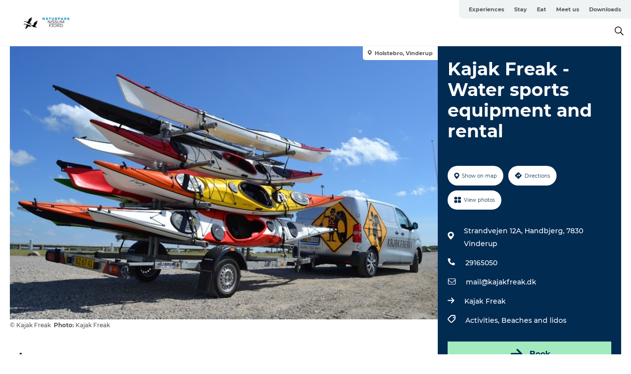

--- FILE ---
content_type: text/html; charset=utf-8
request_url: https://www.naturparknissumfjord.com/nissumfjord/plan-your-trip/kajak-freak-water-sports-equipment-and-rental-gdk1083001
body_size: 20597
content:
<!DOCTYPE html><html lang="en" class=""><head><meta charSet="UTF-8"/><meta http-equiv="X-UA-Compatible" content="IE=edge"/><meta name="viewport" content="width=device-width, initial-scale=1.0, maximum-scale=1.0"/><title>Kayak Freak|Showroom|Handbjerg Marina|Limfjord|See and try kayaks and paddles on the water|Canoe rental river Storå.</title><meta name="title" content="Kayak Freak|Showroom|Handbjerg Marina|Limfjord|See and try kayaks and paddles on the water|Canoe rental river Storå."/><meta name="description" content="Kajak Freak&#x27;s shop at Handbjerg Marina is right on the Limfjord. See and try different equipment - kayaks and paddles, you can try the water. Kayak Freak also stands for canoe rental at Storå."/><meta name="keywords" content="https://files.guidedanmark.org/files/428/267326_Kajak_Freak_-_Kajakker_p_traile…"/><link rel="canonical" href="https://www.visit-nordvestkysten.com/northwest-coast/whatson/kajak-freak-water-sports-equipment-and-rental-gdk1083001"/><link rel="image_src" href="https://files.guidedanmark.org/files/428/267326_Kajak_Freak_-_Kajakker_p_trailer_GD.jpg"/><meta property="og:site_name" content="Naturparknissumfjord"/><meta property="og:url" content="https://www.visit-nordvestkysten.com/northwest-coast/whatson/kajak-freak-water-sports-equipment-and-rental-gdk1083001"/><meta property="og:image" content="https://files.guidedanmark.org/files/428/267326_Kajak_Freak_-_Kajakker_p_trailer_GD.jpg"/><meta property="og:image:url" content="https://files.guidedanmark.org/files/428/267326_Kajak_Freak_-_Kajakker_p_trailer_GD.jpg"/><meta name="twitter:card" content="summary_large_image"/><meta name="twitter:title" content="Kayak Freak|Showroom|Handbjerg Marina|Limfjord|See and try kayaks and paddles on the water|Canoe rental river Storå."/><meta name="twitter:description" content="Kajak Freak&#x27;s shop at Handbjerg Marina is right on the Limfjord. See and try different equipment - kayaks and paddles, you can try the water. Kayak Freak also stands for canoe rental at Storå."/><meta name="twitter:url" content="https://www.visit-nordvestkysten.com/northwest-coast/whatson/kajak-freak-water-sports-equipment-and-rental-gdk1083001"/><meta name="twitter:image" content="https://files.guidedanmark.org/files/428/267326_Kajak_Freak_-_Kajakker_p_trailer_GD.jpg"/><script type="application/ld+json">{"@context":"https://schema.org","@graph":[{"@type":"Product","name":"Kajak Freak - Water sports equipment and rental","address":{"@type":"PostalAddress","streetAddress":"Strandvejen 12A Handbjerg","postalCode":"7830"},"geo":{"@type":"GeoCoordinates","latitude":"56.473626618002","longitude":"8.7228213250637"},"image":{"@type":"ImageObject","url":"https://files.guidedanmark.org/files/428/267326_Kajak_Freak_-_Kajakker_p_traile…"}}]}</script><meta name="google-site-verification" content="UeW3PmJv0p8ogeBCrF140z7qZJQbVIiGwLcsYK2TZ9s"/><meta name="google-site-verification" content="UeW3PmJv0p8ogeBCrF140z7qZJQbVIiGwLcsYK2TZ9s"/><script>dataLayer=[];</script><script class="google-tag-manager">
              (function(w,d,s,l,i){w[l]=w[l]||[];w[l].push({'gtm.start':
                new Date().getTime(),event:'gtm.js'});var f=d.getElementsByTagName(s)[0],
                j=d.createElement(s),dl=l!='dataLayer'?'&l='+l:'';j.async=true;j.src=
                'https://www.googletagmanager.com/gtm.js?id='+i+dl;f.parentNode.insertBefore(j,f);
              })(window,document,'script','dataLayer','GTM-NX3677F');
                </script><script class="google-tag-manager">
          (function(w,d,s,l,i){w[l]=w[l]||[];w[l].push({'gtm.start':
            new Date().getTime(),event:'gtm.js'});var f=d.getElementsByTagName(s)[0],
            j=d.createElement(s),dl=l!='dataLayer'?'&l='+l:'';j.async=true;j.src=
            'https://www.googletagmanager.com/gtm.js?id='+i+dl;f.parentNode.insertBefore(j,f);
          })(window,document,'script','dataLayer','GTM-PFBDMCW');
            </script><script id="CookieConsent" src="https://policy.app.cookieinformation.com/uc.js" data-culture="EN" type="text/javascript" defer="" async=""></script><link rel="icon" href="/sites/naturparknissumfjord.com/files/icons/G%C3%A6s.ico" type="image/x-icon"/><meta name="next-head-count" content="26"/><link rel="preload" href="/_next/static/media/8858de35be6d63bd-s.p.ttf" as="font" type="font/ttf" crossorigin="anonymous" data-next-font="size-adjust"/><link rel="preload" href="/_next/static/media/ade88f670a4a93e2-s.p.woff2" as="font" type="font/woff2" crossorigin="anonymous" data-next-font="size-adjust"/><link rel="preload" href="/_next/static/media/7f4e2cacbacd7c77-s.p.woff" as="font" type="font/woff" crossorigin="anonymous" data-next-font="size-adjust"/><link rel="preload" href="/_next/static/media/fe6ff1c8e748122a-s.p.woff2" as="font" type="font/woff2" crossorigin="anonymous" data-next-font="size-adjust"/><link rel="preload" href="/_next/static/media/9671873632b769ea-s.p.woff2" as="font" type="font/woff2" crossorigin="anonymous" data-next-font="size-adjust"/><link rel="preload" href="/_next/static/media/0020fb129ebc950b-s.p.woff2" as="font" type="font/woff2" crossorigin="anonymous" data-next-font="size-adjust"/><link rel="preload" href="/_next/static/css/f9783be563079af7.css" as="style"/><link rel="stylesheet" href="/_next/static/css/f9783be563079af7.css" data-n-g=""/><noscript data-n-css=""></noscript><script defer="" nomodule="" src="/_next/static/chunks/polyfills-78c92fac7aa8fdd8.js"></script><script defer="" src="/_next/static/chunks/24434.2d78b39796aef039.js"></script><script defer="" src="/_next/static/chunks/90180.2cd874d1f8a55392.js"></script><script defer="" src="/_next/static/chunks/89311.d4a83a9b96968818.js"></script><script defer="" src="/_next/static/chunks/52576.7c1155037314c9e5.js"></script><script defer="" src="/_next/static/chunks/69305.95e9ec2f7430440a.js"></script><script defer="" src="/_next/static/chunks/16487.c8405206fde0bf11.js"></script><script defer="" src="/_next/static/chunks/61263.cd3f37a049f1982f.js"></script><script defer="" src="/_next/static/chunks/75fc9c18-295119e68f43c671.js"></script><script defer="" src="/_next/static/chunks/22135.5b23275e4359771f.js"></script><script defer="" src="/_next/static/chunks/88035.a55b00c408bb73af.js"></script><script defer="" src="/_next/static/chunks/77654.f3f2dda92b6acb47.js"></script><script defer="" src="/_next/static/chunks/33996.2229128561d62e70.js"></script><script defer="" src="/_next/static/chunks/38606.c791e11a42e15f83.js"></script><script defer="" src="/_next/static/chunks/73999.f214e8f8ebe5101d.js"></script><script defer="" src="/_next/static/chunks/66518.8241159cdeb0e19e.js"></script><script defer="" src="/_next/static/chunks/42911.663eb074ad65fed6.js"></script><script defer="" src="/_next/static/chunks/6462.c12763e89d8a44ae.js"></script><script defer="" src="/_next/static/chunks/84041.d231d3637cdb2731.js"></script><script defer="" src="/_next/static/chunks/32299.3c4b62ae9e1c2bb9.js"></script><script src="/_next/static/chunks/webpack-63856f52277dde65.js" defer=""></script><script src="/_next/static/chunks/framework-f0918f007280e2a4.js" defer=""></script><script src="/_next/static/chunks/main-e4ec7a994fac8df8.js" defer=""></script><script src="/_next/static/chunks/pages/_app-dfcb281616405551.js" defer=""></script><script src="/_next/static/chunks/72776-dd4a5de0c04d1828.js" defer=""></script><script src="/_next/static/chunks/51294-fba5ba782f69c0c1.js" defer=""></script><script src="/_next/static/chunks/pages/drupal-f757f6edd3d96ab6.js" defer=""></script><script src="/_next/static/Zjv5mXCyUl0txeRh-pJrf/_buildManifest.js" defer=""></script><script src="/_next/static/Zjv5mXCyUl0txeRh-pJrf/_ssgManifest.js" defer=""></script><style data-styled="" data-styled-version="6.0.5">.gHBolm a{padding:6px;position:absolute;top:-40px;left:0px;color:#c0c0c0;border-right:1px solid #00ccff;border-bottom:1px solid #00ccff;border-bottom-right-radius:8px;background:#0d55b4;-webkit-transition:top 1s ease-out;transition:top 1s ease-out;z-index:100;}/*!sc*/
.gHBolm a:focus{position:absolute;left:0px;top:0px;-webkit-transition:top 0.1s ease-in;transition:top 0.1s ease-in;}/*!sc*/
@media (prefers-reduced-motion: reduce){.gHBolm a{transition-duration:0.001ms!important;}}/*!sc*/
@media print{.gHBolm{display:none;}}/*!sc*/
data-styled.g4[id="sc-521c778a-3"]{content:"gHBolm,"}/*!sc*/
.fnpHaN{background-color:#FFF;}/*!sc*/
data-styled.g12[id="sc-1c46d5dd-5"]{content:"fnpHaN,"}/*!sc*/
.fXCrqG{width:100%;height:65px;background-color:#0d55b4;display:flex;justify-content:center;align-content:center;align-items:center;}/*!sc*/
data-styled.g13[id="sc-1c46d5dd-6"]{content:"fXCrqG,"}/*!sc*/
.kjVbdK{font-size:14px;font-weight:bold;line-height:18px;color:white;}/*!sc*/
data-styled.g14[id="sc-1c46d5dd-7"]{content:"kjVbdK,"}/*!sc*/
.iMgDDq{padding:0 7px;display:flex;justify-content:center;align-items:center;align-content:center;}/*!sc*/
.iMgDDq a{color:white;display:inline-block;padding:0 7px;}/*!sc*/
.iMgDDq svg path{fill:white;}/*!sc*/
.iMgDDq a[title="tiktok"]>svg{width:20px;height:20px;}/*!sc*/
.iMgDDq a[title="tiktok"]{padding-left:2px!important;}/*!sc*/
data-styled.g15[id="sc-1c46d5dd-8"]{content:"iMgDDq,"}/*!sc*/
.buaBos{border-top:2px solid rgb(231, 234, 236);padding:15px 0px;margin-top:40px;display:flex;align-items:center;align-content:center;font-size:14px;}/*!sc*/
@media (max-width: 47.9375em){.buaBos{font-size:12px;flex-direction:column;}}/*!sc*/
data-styled.g16[id="sc-1c46d5dd-9"]{content:"buaBos,"}/*!sc*/
.lcuiai{display:flex;align-content:center;align-items:center;}/*!sc*/
@media (max-width: 47.9375em){.lcuiai{margin:10px 0 20px;}}/*!sc*/
@media (min-width: 48em){.lcuiai{margin:0 20px;flex:1;}}/*!sc*/
.lcuiai a{cursor:pointer;margin:0 20px;color:#585858;}/*!sc*/
.lcuiai a:hover{color:#0d55b4;}/*!sc*/
data-styled.g18[id="sc-1c46d5dd-11"]{content:"lcuiai,"}/*!sc*/
.dTjGyd{padding:20px 0;}/*!sc*/
@media (max-width: 47.9375em){.dTjGyd{font-size:14px;}}/*!sc*/
data-styled.g19[id="sc-1c46d5dd-12"]{content:"dTjGyd,"}/*!sc*/
.ciIioz h2{font-size:14px;font-weight:700;margin-bottom:20px;}/*!sc*/
data-styled.g20[id="sc-1c46d5dd-13"]{content:"ciIioz,"}/*!sc*/
.gcwHFr{list-style:none;padding:0;}/*!sc*/
.gcwHFr li{margin:15px 0;}/*!sc*/
.gcwHFr a{color:#585858;}/*!sc*/
.gcwHFr a:hover{color:#0d55b4;}/*!sc*/
data-styled.g21[id="sc-1c46d5dd-14"]{content:"gcwHFr,"}/*!sc*/
.kKnrtv{position:relative;border-bottom:1px solid rgb(240, 241, 243);background-color:#FFF;width:100vw;top:0;transition:all 0.3s;}/*!sc*/
.kKnrtv >div{display:flex;align-items:center;height:100%;}/*!sc*/
.kKnrtv.sticky{position:fixed;z-index:20;}/*!sc*/
@media print{.kKnrtv.sticky{display:none;}}/*!sc*/
@media (max-width: 47.9375em){.kKnrtv{height:44px;}}/*!sc*/
data-styled.g37[id="sc-1c46d5dd-30"]{content:"kKnrtv,"}/*!sc*/
.jOAfxs{width:200px;padding:6px 20px;position:sticky;top:0;}/*!sc*/
.jOAfxs img{max-width:100%;max-height:50px;}/*!sc*/
data-styled.g38[id="sc-1c46d5dd-31"]{content:"jOAfxs,"}/*!sc*/
.eiMLzO{flex:1;display:flex;flex-direction:column;height:100%;}/*!sc*/
.eiMLzO a{text-decoration:none;color:#585858;}/*!sc*/
.eiMLzO a:hover{color:#0d55b4;}/*!sc*/
data-styled.g58[id="sc-1c46d5dd-51"]{content:"eiMLzO,"}/*!sc*/
.gJJuJf{align-self:flex-end;border-bottom-left-radius:10px;background-color:#eff3f4;}/*!sc*/
.gJJuJf ul{padding:0 10px;margin:0;}/*!sc*/
.gJJuJf ul li{display:inline-block;list-style:none;}/*!sc*/
.gJJuJf ul li.inactive >a{display:none;}/*!sc*/
.gJJuJf ul li.active >a{color:#0d55b4;}/*!sc*/
.gJJuJf ul li a{display:block;font-size:11px;font-weight:bold;padding:12px 10px;}/*!sc*/
data-styled.g59[id="sc-1c46d5dd-52"]{content:"gJJuJf,"}/*!sc*/
.jFgPmL{align-self:center;flex:1;display:flex;width:100%;position:relative;top:0;background-color:#FFF;}/*!sc*/
.jFgPmL ul{padding:0;}/*!sc*/
.jFgPmL ul.secondary-menu{flex:1;text-align:center;}/*!sc*/
.jFgPmL ul.search-menu{min-width:200px;text-align:right;}/*!sc*/
.jFgPmL ul li{display:inline-block;vertical-align:middle;list-style:none;padding:0 15px;}/*!sc*/
.jFgPmL ul li a{font-size:15px;padding:0;}/*!sc*/
.jFgPmL ul li.active >a{color:#0d55b4;}/*!sc*/
data-styled.g60[id="sc-1c46d5dd-53"]{content:"jFgPmL,"}/*!sc*/
.bPiEZp{cursor:pointer;}/*!sc*/
.bPiEZp span{display:none;}/*!sc*/
data-styled.g68[id="sc-1c46d5dd-61"]{content:"bPiEZp,"}/*!sc*/
.jWQKaT{display:flex;justify-content:space-between;align-content:center;align-items:center;}/*!sc*/
.jWQKaT >div{margin:10px 0;}/*!sc*/
data-styled.g69[id="sc-1c46d5dd-62"]{content:"jWQKaT,"}/*!sc*/
html{line-height:1.15;-webkit-text-size-adjust:100%;}/*!sc*/
body{margin:0;}/*!sc*/
main{display:block;}/*!sc*/
h1{font-size:2em;margin:0.67em 0;}/*!sc*/
hr{box-sizing:content-box;height:0;overflow:visible;}/*!sc*/
pre{font-family:monospace,monospace;font-size:1em;}/*!sc*/
a{background-color:transparent;}/*!sc*/
abbr[title]{border-bottom:none;text-decoration:underline;text-decoration:underline dotted;}/*!sc*/
b,strong{font-weight:bolder;}/*!sc*/
code,kbd,samp{font-family:monospace,monospace;font-size:1em;}/*!sc*/
small{font-size:80%;}/*!sc*/
sub,sup{font-size:75%;line-height:0;position:relative;vertical-align:baseline;}/*!sc*/
sub{bottom:-0.25em;}/*!sc*/
sup{top:-0.5em;}/*!sc*/
img{border-style:none;}/*!sc*/
button,input,optgroup,select,textarea{font-family:inherit;font-size:100%;line-height:1.15;margin:0;}/*!sc*/
button,input{overflow:visible;}/*!sc*/
button,select{text-transform:none;}/*!sc*/
button,[type="button"],[type="reset"],[type="submit"]{-webkit-appearance:button;}/*!sc*/
button::-moz-focus-inner,[type="button"]::-moz-focus-inner,[type="reset"]::-moz-focus-inner,[type="submit"]::-moz-focus-inner{border-style:none;padding:0;}/*!sc*/
button:-moz-focusring,[type="button"]:-moz-focusring,[type="reset"]:-moz-focusring,[type="submit"]:-moz-focusring{outline:1px dotted ButtonText;}/*!sc*/
fieldset{padding:0.35em 0.75em 0.625em;}/*!sc*/
legend{box-sizing:border-box;color:inherit;display:table;max-width:100%;padding:0;white-space:normal;}/*!sc*/
progress{vertical-align:baseline;}/*!sc*/
textarea{overflow:auto;}/*!sc*/
[type="checkbox"],[type="radio"]{box-sizing:border-box;padding:0;}/*!sc*/
[type="number"]::-webkit-inner-spin-button,[type="number"]::-webkit-outer-spin-button{height:auto;}/*!sc*/
[type="search"]{-webkit-appearance:textfield;outline-offset:-2px;}/*!sc*/
[type="search"]::-webkit-search-decoration{-webkit-appearance:none;}/*!sc*/
::-webkit-file-upload-button{-webkit-appearance:button;font:inherit;}/*!sc*/
details{display:block;}/*!sc*/
summary{display:list-item;}/*!sc*/
template{display:none;}/*!sc*/
[hidden]{display:none;}/*!sc*/
data-styled.g70[id="sc-global-ecVvVt1"]{content:"sc-global-ecVvVt1,"}/*!sc*/
*{box-sizing:border-box;}/*!sc*/
*:before,*:after{box-sizing:border-box;}/*!sc*/
body{font-family:'Montserrat',Verdana,Arial,sans-serif;color:#585858;background-color:#FFF;line-height:1.3;font-weight:500;width:100%;max-width:100vw;overflow-x:hidden;}/*!sc*/
body.freeze-scroll{overflow:hidden;}/*!sc*/
@media (max-width: 47.9375em){body{margin-top:44px;}}/*!sc*/
p:last-child{margin-top:0;}/*!sc*/
img{display:block;max-width:100%;height:auto;}/*!sc*/
.text-container a{text-decoration:underline;}/*!sc*/
a{text-decoration:none;color:#0d55b4;transition:all 0.3s;}/*!sc*/
a:hover{color:#0d55b4;}/*!sc*/
a.link-icon:before{content:"";display:inline-block;width:18px;height:18px;background-size:100%;background-color:#0d55b4;background-position:center;background-repeat:no-repeat;margin-right:4px;position:relative;}/*!sc*/
a.link-icon.link-internal:before{top:4px;background-image:url(/static/images/svg/internalLinkMask.svg);}/*!sc*/
a.link-icon.link-mailto:before,a.link-icon.link-external:before{background-image:url(/static/images/svg/linkoutMaskWhite.svg);}/*!sc*/
.paragraph{margin-top:40px;margin-bottom:40px;}/*!sc*/
.paragraph:first-child{margin-top:0;}/*!sc*/
.text-align-right{text-align:right;}/*!sc*/
.text-align-left{text-align:left;}/*!sc*/
.text-align-center{text-align:center;}/*!sc*/
.text-align-justify{text-align:justify;}/*!sc*/
.txt-size-regular{font-weight:400;}/*!sc*/
.txt-size-medium{font-weight:500;}/*!sc*/
.txt-size-bold{font-weight:600;}/*!sc*/
.txt-size-semi-bold{font-weight:700;}/*!sc*/
@keyframes menuOpen{from{height:0px;}to{height:calc(100vh - 100%);}}/*!sc*/
@keyframes highlight{from{background-color:rgba(0,0,0,0.1);}to{background-color:rgba(0,0,0,0);}}/*!sc*/
@media (max-width: 47.9375em){.paragraph.paragraph--columns-2 .paragraph.paragraph--highlight-image,.paragraph.paragraph--columns-3 .paragraph.paragraph--highlight-image{margin-left:-20px;margin-right:-20px;}}/*!sc*/
data-styled.g71[id="sc-global-kxOjPr1"]{content:"sc-global-kxOjPr1,"}/*!sc*/
.jBVDfF{position:fixed;font-size:1px;color:#fff;width:1px;height:1px;overflow:hidden;top:-1px;left:-1px;z-index:99999;}/*!sc*/
data-styled.g72[id="sc-6945e261-0"]{content:"jBVDfF,"}/*!sc*/
.camETg{display:inline-block;width:40px;height:40px;background-size:cover;background-position:center;border-radius:50%;margin-bottom:10px;}/*!sc*/
@media (min-width: 48em){.camETg{margin-bottom:0;margin-right:20px;}}/*!sc*/
.camETg.small{width:16px;height:16px;margin-right:10px;}/*!sc*/
data-styled.g281[id="sc-d279e38c-29"]{content:"camETg,"}/*!sc*/
.enWcTi{padding:14px 15px;cursor:pointer;border:1px solid rgb(225, 226, 227);background-color:rgb(234, 236, 238);display:flex;align-content:center;align-items:center;width:100%;}/*!sc*/
@media (min-width: 48em){.enWcTi{width:30%;}}/*!sc*/
.enWcTi .language-name{flex:1;}/*!sc*/
.enWcTi:after{height:11px;width:11px;border-top:1px solid rgb(193, 196, 199);border-right:1px solid rgb(193, 196, 199);transform:rotate(45deg);content:"";display:block;}/*!sc*/
data-styled.g283[id="sc-d279e38c-31"]{content:"enWcTi,"}/*!sc*/
.gEMIVp{position:relative;padding-left:20px;padding-right:20px;}/*!sc*/
.gEMIVp.xs-1{width:8.33333%;min-width:8.33333%;}/*!sc*/
.gEMIVp.xs-2{width:16.66667%;min-width:16.66667%;}/*!sc*/
.gEMIVp.xs-3{width:25.00000%;min-width:25.00000%;}/*!sc*/
.gEMIVp.xs-4{width:33.33333%;min-width:33.33333%;}/*!sc*/
.gEMIVp.xs-5{width:41.66667%;min-width:41.66667%;}/*!sc*/
.gEMIVp.xs-6{width:50.00000%;min-width:50.00000%;}/*!sc*/
.gEMIVp.xs-7{width:58.33333%;min-width:58.33333%;}/*!sc*/
.gEMIVp.xs-8{width:66.66667%;min-width:66.66667%;}/*!sc*/
.gEMIVp.xs-9{width:75.00000%;min-width:75.00000%;}/*!sc*/
.gEMIVp.xs-10{width:83.33333%;min-width:83.33333%;}/*!sc*/
.gEMIVp.xs-11{width:91.66667%;min-width:91.66667%;}/*!sc*/
.gEMIVp.xs-12{width:100.00000%;min-width:100.00000%;}/*!sc*/
@media (min-width: 23.5em){.gEMIVp.sm-1{width:8.33333%;min-width:8.33333%;}.gEMIVp.sm-2{width:16.66667%;min-width:16.66667%;}.gEMIVp.sm-3{width:25.00000%;min-width:25.00000%;}.gEMIVp.sm-4{width:33.33333%;min-width:33.33333%;}.gEMIVp.sm-5{width:41.66667%;min-width:41.66667%;}.gEMIVp.sm-6{width:50.00000%;min-width:50.00000%;}.gEMIVp.sm-7{width:58.33333%;min-width:58.33333%;}.gEMIVp.sm-8{width:66.66667%;min-width:66.66667%;}.gEMIVp.sm-9{width:75.00000%;min-width:75.00000%;}.gEMIVp.sm-10{width:83.33333%;min-width:83.33333%;}.gEMIVp.sm-11{width:91.66667%;min-width:91.66667%;}.gEMIVp.sm-12{width:100.00000%;min-width:100.00000%;}}/*!sc*/
@media (min-width: 48em){.gEMIVp.md-1{width:8.33333%;min-width:8.33333%;}.gEMIVp.md-2{width:16.66667%;min-width:16.66667%;}.gEMIVp.md-3{width:25.00000%;min-width:25.00000%;}.gEMIVp.md-4{width:33.33333%;min-width:33.33333%;}.gEMIVp.md-5{width:41.66667%;min-width:41.66667%;}.gEMIVp.md-6{width:50.00000%;min-width:50.00000%;}.gEMIVp.md-7{width:58.33333%;min-width:58.33333%;}.gEMIVp.md-8{width:66.66667%;min-width:66.66667%;}.gEMIVp.md-9{width:75.00000%;min-width:75.00000%;}.gEMIVp.md-10{width:83.33333%;min-width:83.33333%;}.gEMIVp.md-11{width:91.66667%;min-width:91.66667%;}.gEMIVp.md-12{width:100.00000%;min-width:100.00000%;}}/*!sc*/
@media (min-width: 64em){.gEMIVp.lg-1{width:8.33333%;min-width:8.33333%;}.gEMIVp.lg-2{width:16.66667%;min-width:16.66667%;}.gEMIVp.lg-3{width:25.00000%;min-width:25.00000%;}.gEMIVp.lg-4{width:33.33333%;min-width:33.33333%;}.gEMIVp.lg-5{width:41.66667%;min-width:41.66667%;}.gEMIVp.lg-6{width:50.00000%;min-width:50.00000%;}.gEMIVp.lg-7{width:58.33333%;min-width:58.33333%;}.gEMIVp.lg-8{width:66.66667%;min-width:66.66667%;}.gEMIVp.lg-9{width:75.00000%;min-width:75.00000%;}.gEMIVp.lg-10{width:83.33333%;min-width:83.33333%;}.gEMIVp.lg-11{width:91.66667%;min-width:91.66667%;}.gEMIVp.lg-12{width:100.00000%;min-width:100.00000%;}}/*!sc*/
@media (min-width: 82.5em){.gEMIVp.xl-1{width:8.33333%;min-width:8.33333%;}.gEMIVp.xl-2{width:16.66667%;min-width:16.66667%;}.gEMIVp.xl-3{width:25.00000%;min-width:25.00000%;}.gEMIVp.xl-4{width:33.33333%;min-width:33.33333%;}.gEMIVp.xl-5{width:41.66667%;min-width:41.66667%;}.gEMIVp.xl-6{width:50.00000%;min-width:50.00000%;}.gEMIVp.xl-7{width:58.33333%;min-width:58.33333%;}.gEMIVp.xl-8{width:66.66667%;min-width:66.66667%;}.gEMIVp.xl-9{width:75.00000%;min-width:75.00000%;}.gEMIVp.xl-10{width:83.33333%;min-width:83.33333%;}.gEMIVp.xl-11{width:91.66667%;min-width:91.66667%;}.gEMIVp.xl-12{width:100.00000%;min-width:100.00000%;}}/*!sc*/
data-styled.g328[id="sc-bb566763-28"]{content:"gEMIVp,"}/*!sc*/
.hPpxAZ{width:100%;max-width:100%;margin-right:auto;margin-left:auto;padding-left:1.25em;padding-right:1.25em;transition:all 0.3s;}/*!sc*/
@media (min-width: 23.5em){.hPpxAZ{width:100%;}}/*!sc*/
@media (min-width: 48em){.hPpxAZ{width:46.75em;}}/*!sc*/
@media (min-width: 64em){.hPpxAZ{width:61.5em;}}/*!sc*/
@media (min-width: 82.5em){.hPpxAZ{width:80em;}}/*!sc*/
data-styled.g329[id="sc-bb566763-29"]{content:"hPpxAZ,"}/*!sc*/
.kLBSZd{max-width:1450px;margin-right:auto;margin-left:auto;padding-left:1.25em;padding-right:1.25em;transition:all 0.3s;}/*!sc*/
.kLBSZd.no-padding{padding:0;}/*!sc*/
data-styled.g339[id="sc-bb566763-39"]{content:"kLBSZd,"}/*!sc*/
.cBBUa-D{display:flex;flex-direction:row;flex-wrap:wrap;margin-left:-20px;margin-right:-20px;min-width:100%;}/*!sc*/
data-styled.g374[id="sc-bb566763-74"]{content:"cBBUa-D,"}/*!sc*/
.bAZmJe{max-width:800px;margin-right:auto;margin-left:auto;padding-left:1.25em;padding-right:1.25em;}/*!sc*/
.bAZmJe.text-left{margin-left:0;padding-left:0;text-align:left;}/*!sc*/
.bAZmJe.text-right{margin-right:0;padding-right:0;text-align:right;}/*!sc*/
.bAZmJe.text-center{text-align:center;}/*!sc*/
.bAZmJe h1{font-weight:900;font-size:40px;letter-spacing:-0.5px;}/*!sc*/
@media (max-width: 47.9375em){.bAZmJe h1{font-size:26px;}}/*!sc*/
.bAZmJe h2{font-weight:700;font-size:25px;letter-spacing:-0.5px;}/*!sc*/
@media (max-width: 47.9375em){.bAZmJe h2{font-size:19px;}}/*!sc*/
.bAZmJe h3,.bAZmJe h4{font-weight:700;font-size:18px;letter-spacing:-0.5px;}/*!sc*/
@media (max-width: 47.9375em){.bAZmJe h3,.bAZmJe h4{font-size:16px;}}/*!sc*/
data-styled.g390[id="sc-bb566763-90"]{content:"bAZmJe,"}/*!sc*/
@media (max-width: 47.9375em){.bPGLSi{padding-left:0;padding-right:0;}}/*!sc*/
data-styled.g459[id="sc-f8176ca3-0"]{content:"bPGLSi,"}/*!sc*/
.igLRvm{padding-bottom:2.5em;}/*!sc*/
.igLRvm .padding-0{padding:0;}/*!sc*/
@media (max-width: 63.9375em){.igLRvm{margin-top:55px;}}/*!sc*/
data-styled.g460[id="sc-f8176ca3-1"]{content:"igLRvm,"}/*!sc*/
.iaWucu{width:70%;display:flex;}/*!sc*/
@media (max-width: 63.9375em){.iaWucu{width:65%;}}/*!sc*/
@media (max-width: 47.9375em){.iaWucu{width:100%;}}/*!sc*/
data-styled.g461[id="sc-f8176ca3-2"]{content:"iaWucu,"}/*!sc*/
@media (max-width: 47.9375em){.hiHBVT{width:100%;}}/*!sc*/
data-styled.g462[id="sc-f8176ca3-3"]{content:"hiHBVT,"}/*!sc*/
@media (max-width: 47.9375em){.dTQpbO{padding-left:0;padding-right:0;}}/*!sc*/
data-styled.g463[id="sc-f8176ca3-4"]{content:"dTQpbO,"}/*!sc*/
.kTabag{width:70%;height:555px;min-height:555px;position:relative;float:left;margin-bottom:40px;}/*!sc*/
@media (max-width: 63.9375em){.kTabag{width:65%;}}/*!sc*/
@media (max-width: 47.9375em){.kTabag{width:100%;height:210px;min-height:210px;margin-bottom:0;float:none;}}/*!sc*/
data-styled.g464[id="sc-f8176ca3-5"]{content:"kTabag,"}/*!sc*/
.eymwOi{height:100%;width:100%;position:relative;}/*!sc*/
.eymwOi img{width:100%;height:100%;object-fit:cover;}/*!sc*/
.eymwOi span{z-index:1;position:absolute;top:0;left:0;background:#a3eabf;color:#07203b;padding:11px 10px;border-radius:0 0 5px 0;font-size:10px;font-weight:bold;line-height:11px;}/*!sc*/
data-styled.g465[id="sc-f8176ca3-6"]{content:"eymwOi,"}/*!sc*/
.kKgnec{width:30%;background-color:#022b52;padding:25px 35px 20px 35px;color:#ffffff;float:right;position:relative;}/*!sc*/
@media (max-width: 82.4375em){.kKgnec{padding:25px 20px 20px 20px;}}/*!sc*/
@media (max-width: 63.9375em){.kKgnec{width:35%;}}/*!sc*/
@media (max-width: 47.9375em){.kKgnec{width:100%;float:none;position:inherit;text-align:center;padding:50px 20px 20px 20px;}}/*!sc*/
data-styled.g467[id="sc-f8176ca3-8"]{content:"kKgnec,"}/*!sc*/
.iVLTu{position:sticky;top:55px;padding:30px 35px 35px 35px;}/*!sc*/
@media (max-width: 82.4375em){.iVLTu{padding:30px 20px 35px 20px;}}/*!sc*/
@media (max-width: 63.9375em){.iVLTu{width:35%;}}/*!sc*/
@media (max-width: 47.9375em){.iVLTu{width:100%;position:inherit;padding:30px 20px 30px 20px;}}/*!sc*/
data-styled.g468[id="sc-f8176ca3-9"]{content:"iVLTu,"}/*!sc*/
.kGVlIW{font-size:36px;line-height:42px;margin:0;}/*!sc*/
@media (max-width: 47.9375em){.kGVlIW{font-size:26px;line-height:32px;}}/*!sc*/
data-styled.g472[id="sc-f8176ca3-13"]{content:"kGVlIW,"}/*!sc*/
.julIoh{display:flex;flex-wrap:wrap;justify-content:flex-start;margin:0 0 20px 0;}/*!sc*/
@media (max-width: 23.4375em){.julIoh{width:100%;justify-content:space-around;margin:0 -10px 20px -10px;width:auto;}}/*!sc*/
data-styled.g473[id="sc-f8176ca3-14"]{content:"julIoh,"}/*!sc*/
.fefxPf{padding:30px 0 0 0;}/*!sc*/
.fefxPf:empty{padding:0;}/*!sc*/
.fefxPf button{margin:0 0 20px 0!important;}/*!sc*/
.fefxPf a:last-child button{margin-bottom:0px!important;}/*!sc*/
data-styled.g474[id="sc-f8176ca3-15"]{content:"fefxPf,"}/*!sc*/
.gtssAg{cursor:pointer;display:flex;justify-content:center;align-items:center;border:none;color:#022b52;}/*!sc*/
.gtssAg:last-of-type{margin:0 0 10px 0;}/*!sc*/
data-styled.g475[id="sc-f8176ca3-16"]{content:"gtssAg,"}/*!sc*/
.hiXYwN{border-radius:35px;background:#ffffff;margin:0 10px 10px 0;padding:0;}/*!sc*/
.hiXYwN svg{margin:0 5px 0 0;}/*!sc*/
.hiXYwN svg path{fill:#022b52;}/*!sc*/
.hiXYwN .btn-round-content{padding:13px;margin:0;color:inherit;font-size:10px;line-height:11px;display:flex;justify-content:center;align-items:center;}/*!sc*/
@media (max-width: 23.4375em){.hiXYwN{margin:0 0 10px 0;}.hiXYwN .btn-round-content{padding:13px 10px;}}/*!sc*/
data-styled.g476[id="sc-f8176ca3-17"]{content:"hiXYwN,"}/*!sc*/
.kIlebw{z-index:9;position:relative;}/*!sc*/
.kIlebw.no-image{margin-top:0;}/*!sc*/
data-styled.g478[id="sc-f8176ca3-19"]{content:"kIlebw,"}/*!sc*/
.byCEMc{padding:0 40px 0 30px;font-size:28px;line-height:42px;text-align:left;margin-bottom:50px;position:relative;}/*!sc*/
.byCEMc:before{content:" ";position:absolute;left:0;height:100%;width:4px;background-color:#022b52;}/*!sc*/
@media (max-width: 47.9375em){.byCEMc{font-size:18px;line-height:30px;margin-bottom:0;}}/*!sc*/
data-styled.g479[id="sc-f8176ca3-20"]{content:"byCEMc,"}/*!sc*/
.jiBwhG{font-size:18px;line-height:28px;margin-top:15px;margin-bottom:25px;word-break:break-word;}/*!sc*/
@media (max-width: 47.9375em){.jiBwhG{font-size:16px;line-height:26px;}}/*!sc*/
.jiBwhG a{word-break:break-word;}/*!sc*/
.jiBwhG h1,.jiBwhG h2,.jiBwhG h3,.jiBwhG h4{margin:23px 0 10px 0;}/*!sc*/
.jiBwhG h2{font-size:21px;line-height:25px;}/*!sc*/
.jiBwhG p{margin:0 0 18px 0;}/*!sc*/
@media (max-width: 47.9375em){.jiBwhG p{margin:0 0 16px 0;}}/*!sc*/
data-styled.g480[id="sc-f8176ca3-21"]{content:"jiBwhG,"}/*!sc*/
.fuXQAW{font-size:12px;line-height:13px;margin:5px 0 0 0;}/*!sc*/
.fuXQAW span{font-weight:bold;}/*!sc*/
@media (max-width: 47.9375em){.fuXQAW{color:#aabccd;text-align:center;background-color:#022b52;margin:0;padding:5px 0 0 0;}}/*!sc*/
data-styled.g481[id="sc-f8176ca3-22"]{content:"fuXQAW,"}/*!sc*/
</style></head><body><div id="__next"><main class="__className_9cab95"><div class="sc-6945e261-0 jBVDfF"> </div><div class="sc-521c778a-3 gHBolm"><a href="#maincontent">Skip to main content</a></div><div id="sticky-header-wrap" class="sc-1c46d5dd-30 kKnrtv"><div class="sc-bb566763-39 kLBSZd no-padding container"><div class="sc-1c46d5dd-31 jOAfxs"><a class="link-internal" title="Go to homepage" href="/"><img alt="Naturparknissumfjord" width="160" height="31" src="/sites/naturparknissumfjord.com/files/2019-04/Naturpark%20Nissum%20Fjord%20logo.png" fetchpriority="auto" loading="lazy"/></a></div><div class="sc-1c46d5dd-51 eiMLzO"><div class="sc-1c46d5dd-52 gJJuJf"><ul class="menu primary-menu"><li class=""><a class="link-internal" href="/nissumfjord/experiences/nature-experiences/nature">Experiences</a></li><li class=""><a class="link-internal" href="/nissumfjord/stay/staying/stay">Stay</a></li><li class=""><a class="link-internal" href="/nissumfjord/eat/food-experiences/eat">Eat</a></li><li class=""><a class="link-internal" href="/nissumfjord/meet-us/meet-us">Meet us</a></li><li class=""><a class="link-internal" href="/node/1128">Downloads</a></li></ul></div><div class="sc-1c46d5dd-53 jFgPmL"><ul class="menu secondary-menu"></ul><ul class="menu search-menu"><li><a tabindex="0" class="sc-1c46d5dd-61 bPiEZp"><svg xmlns="http://www.w3.org/2000/svg" version="1.1" viewBox="0 0 18.508 18.508" width="18"><path d="M 12.264 2.111 C 10.856 0.704 9.164 0 7.188 0 C 5.21 0 3.518 0.704 2.11 2.111 C 0.704 3.52 0 5.211 0 7.187 c 0 1.977 0.704 3.67 2.111 5.077 c 1.408 1.407 3.1 2.111 5.076 2.111 c 1.708 0 3.22 -0.54 4.538 -1.617 l 5.705 5.75 l 1.078 -1.078 l -5.75 -5.705 c 1.078 -1.318 1.617 -2.83 1.617 -4.537 c 0 -1.977 -0.704 -3.67 -2.111 -5.077 Z m -9.12 1.034 C 4.254 2.007 5.6 1.437 7.188 1.437 c 1.588 0 2.943 0.562 4.066 1.685 c 1.123 1.123 1.684 2.478 1.684 4.066 c 0 1.587 -0.561 2.942 -1.684 4.065 c -1.123 1.123 -2.478 1.684 -4.066 1.684 c -1.587 0 -2.942 -0.561 -4.065 -1.684 C 2 10.13 1.437 8.775 1.437 7.187 c 0 -1.587 0.57 -2.934 1.708 -4.042 Z" fill-rule="evenodd" stroke="none" stroke-width="1"></path></svg><span>Search</span></a></li></ul></div></div></div></div><div class="sc-bb566763-39 kLBSZd container"><div class="sc-1c46d5dd-62 jWQKaT"></div></div><div id="maincontent"><div class="sc-f8176ca3-1 igLRvm" lang="en"><div class="sc-bb566763-39 kLBSZd sc-f8176ca3-0 bPGLSi container"><div class="sc-f8176ca3-5 kTabag"><div class="sc-f8176ca3-6 eymwOi"><img src="https://gdkfiles.visitdenmark.com/files/428/267326_Kajak_Freak_-_Kajakker_p_trailer_GD.jpg?width=987" fetchpriority="auto" loading="lazy" layout="fill"/></div><div class="sc-f8176ca3-22 fuXQAW">© <!-- -->  <span>Photo<!-- -->:</span> </div></div><div class="sc-f8176ca3-8 kKgnec"><h1 class="sc-f8176ca3-13 kGVlIW">Kajak Freak - Water sports equipment and rental</h1></div><div top="55" class="sc-f8176ca3-8 sc-f8176ca3-9 kKgnec iVLTu"><div class="sc-f8176ca3-14 julIoh"><button class="sc-f8176ca3-16 sc-f8176ca3-17 gtssAg hiXYwN"><div class="btn-round-content"><svg width="15" height="14" viewBox="0 0 15 15" version="1.1" xmlns="http://www.w3.org/2000/svg" xmlns:xlink="http://www.w3.org/1999/xlink"><title>Shape</title><g id="Symbols" stroke="none" stroke-width="1" fill="none" fill-rule="evenodd"><g id="GDK/Mobile/Directions-(Mobile)" transform="translate(-14.000000, -13.000000)" fill="#022B52" fill-rule="nonzero"><path d="M28.5877043,19.569089 L22.0883815,13.264374 C21.7250022,12.9118753 21.1355268,12.9118753 20.7718572,13.264374 L14.2725345,19.569089 C13.9091552,19.9218692 13.9091552,20.4934126 14.2725345,20.8461929 L20.7718572,27.1509078 C21.1352365,27.5036881 21.724712,27.5036881 22.0883815,27.1509078 L28.5877043,20.8461929 C28.9510836,20.4934126 28.9510836,19.9218692 28.5877043,19.569089 Z M25.6032246,19.7142386 L23.2241565,21.9161263 C23.0795082,22.0501149 22.8447373,21.9472865 22.8447373,21.7495613 L22.8447373,20.2275308 L20.1325827,20.2275308 L20.1325827,22.0404836 C20.1325827,22.1656906 20.0314419,22.2671026 19.9065698,22.2671026 L19.0025182,22.2671026 C18.8776461,22.2671026 18.7765053,22.1656906 18.7765053,22.0404836 L18.7765053,19.7742927 C18.7765053,19.2737478 19.1813509,18.8678163 19.6805569,18.8678163 L22.8447373,18.8678163 L22.8447373,17.3457859 C22.8447373,17.148344 23.0792257,17.0452323 23.2241565,17.1792208 L25.6032246,19.3811086 C25.7001276,19.4709064 25.7001276,19.6244408 25.6032246,19.7142386 Z" id="Shape"></path></g></g></svg>Directions</div></button><button class="sc-f8176ca3-16 sc-f8176ca3-17 gtssAg hiXYwN"><div class="btn-round-content"><svg width="15" height="13" viewBox="0 0 15 14" version="1.1" xmlns="http://www.w3.org/2000/svg" xmlns:xlink="http://www.w3.org/1999/xlink"><title>Group 2</title><g id="Symbols" stroke="none" stroke-width="1" fill="none" fill-rule="evenodd"><g id="GDK/Mobile/Gallery-(Mobile)" transform="translate(-14.000000, -13.000000)" fill="#022B52"><g id="Group-2" transform="translate(14.000000, 13.000000)"><rect id="Rectangle" x="7.93025955" y="0" width="6.5912621" height="5.96670935" rx="2"></rect><rect id="Rectangle-Copy-8" x="7.93025955" y="7.17883056" width="6.5912621" height="5.96670935" rx="2"></rect><rect id="Rectangle-Copy-7" x="0" y="0" width="6.5912621" height="5.96670935" rx="2"></rect><rect id="Rectangle-Copy-9" x="0" y="7.17883056" width="6.5912621" height="5.96670935" rx="2"></rect></g></g></g></svg>View photos</div></button></div><div class="sc-f8176ca3-15 fefxPf"></div></div><div class="sc-f8176ca3-2 iaWucu"><div class="sc-bb566763-29 hPpxAZ sc-f8176ca3-3 hiHBVT container"><div class="sc-f8176ca3-19 kIlebw"><div class="sc-f8176ca3-20 byCEMc"><div><p>Kajak Freak in Handbjerg: 2500m2 filled with kayaks, gear and equipment!</p><p>Our beautiful shop is located by Handbjerg Marina right next to the Limfjord. Here you can see and try sizes of different clothing and equipment.</p><p>You can try kayaks and paddles on the water before you buy - or in our test pool.</p><p>We live only 200 meters from the Limfjord.</p><p>Kajak Freak is also responsible for canoe rental at Storå. <a class="link-external" target="_blank" title="Read more here and book your canoe trip on Storå." rel="noopener" href="https://kanoudlejning.com/">Read more here and book your canoe trip on Storå.</a></p></div></div><div class="sc-bb566763-90 bAZmJe sc-f8176ca3-4 dTQpbO text-container"><div class="sc-f8176ca3-21 jiBwhG"><div><p><strong>We love kayaks!</strong></p><p>Best equipment and related products for kayakers. You will find us online and in our 2500m2 store at the water&#x27;s edge in Handbjerg. It should be easy and safe to have fun on the water. That&#x27;s why we have a large selection that suits both less experienced and washable kayak freaks.</p><p>At Kajak Freak you get a large selection and the best service</p><p>We attach great importance to you meeting competent staff who can advise you so that you get the sea kayak that suits you best. You also get the best deals and the highest quality</p><p>- and we have a large warehouse, so you do not have to wait, but can take the kayak home under your arm immediately. In the shop you will find a large selection of exciting gear and equipment for sea kayaking, water sports and turk kayaking.</p><p><strong>You get the best sea kayak deals at Kayak Freak</strong></p><p>We have put together a selection in the store, so you both get the best equipment in the highest quality at really good prices - and we choose the sea kayak brands that we ourselves love and can vouch for.</p><p>You will find the brands Rebel Kayaks, Aquarius, Kayman, Winner Kayak, North Shore, Valley, Feel Free, Reed, NRS, Whetman.</p><p>At Kajak Freak, price and quality must be linked and therefore our kayaks, sea kayaks and kayak equipment are not made more expensive by intermediaries with extra costs.</p><p>That is why we import 98% of all goods directly from the manufacturers, and this ensures you good prices, great offers and a large selection - both online and in our kayak center. With good prices, we at Kajak Freak have the happiest customers.</p><p><strong>Sea kayaks at Kayak Freak</strong></p><p>We carefully select our range of kayaks, sea kayaks and turk kayaks, so we can offer you the best products in different materials such as fiberglass kayaks, kevlar kayaks, plastic kayaks and carbon kayaks.<br/>Remember: The body and shape of the kayak must fit together - with a good kayak you will learn techniques faster and get better - so it will be fun on the water.</p><p>On our website and in the shop you will also find a nice selection of kayak equipment, carbon paddles, kayak carts, life jackets, waterproof packaging, kayak pump, bilge pump, paddle floats, gear with buoyancy, so you do not lose your equipment when it goes wrong. in the waves.</p><p>Remember: We have our own service workshop, where we can offer you everything from maintenance tasks, small repairs to minor extensive damage to kayaks, sea kayaks, turk kayaks, polo kayaks.</p><p>We are also NRS Proshop and Valley&#x27;s Scandinavian Test Center.</p><p>Stop by - we definitely have something for you too.</p><p>See our large selection at the best prices in our many categories here:</p><p> </p><p>Canoes</p><p>SUP - Stand Up Paddle<br/>Fitness kayaks - Sprint kayaks<br/>Sit-on-top</p><p>Surf and WW Kayaks</p><p>Fishing kayaks<br/>Polo kayaks<br/>Paddle Paddles</p><p>Spray skirts<br/>Clothing</p><p>Life jackets<br/>Safety equipment</p><p>Transport and Storage</p><p>Waterproof packaging</p><p>Camping &amp; Friluftsgrej<br/>Kayak equipment for children</p><p>Kayak Lifestyle<br/>Glasses cord<br/>Bags</p><p>Kayak Spare Parts</p><p>Used equipment</p><p>Residual sales<br/>Service workshop</p></div></div></div></div></div></div></div><span style="display:none"><img src="https://www.guidedanmark.org/Stats/Register?p=1083001&amp;c=888" alt=""/></span></div></div><div class="sc-1c46d5dd-5 fnpHaN"><div class="sc-1c46d5dd-6 fXCrqG"><h2 class="sc-1c46d5dd-7 kjVbdK">:</h2><div class="sc-1c46d5dd-8 iMgDDq"><a class="link-external" target="_blank" title="facebook" rel="noopener" href="https://www.facebook.com/naturparknissumfjord"><svg xmlns="http://www.w3.org/2000/svg" version="1.1" viewBox="0 0 8 18" width="8"><path d="M8 5.82H5.277V3.94c0-.716.425-.895.766-.895h1.872V0H5.277C2.383 0 1.702 2.328 1.702 3.761v2.06H0v3.134h1.702V18h3.575V8.955H7.66L8 5.821z"></path></svg></a></div></div><div class="sc-bb566763-29 hPpxAZ container"><div class="sc-1c46d5dd-12 dTjGyd"><div class="sc-bb566763-74 cBBUa-D"><div class="sc-bb566763-28 gEMIVp xs-6 md-3"><div class="sc-1c46d5dd-13 ciIioz"><h2>Nyttige links</h2></div><ul class="sc-1c46d5dd-14 gcwHFr"><li><a class="link-internal" title="Kontakt Naturpark Nissum Fjord" href="/nissumfjord/meet-us/meet-us">Kontakt Naturpark Nissum Fjord</a></li><li><a class="link-internal" title="Nissum Fjord Netværket" href="/node/1127">Nissum Fjord Netværket</a></li></ul></div></div></div><div class="sc-1c46d5dd-9 buaBos"><div class="sc-1c46d5dd-10 JATgE">Naturparknissumfjord<!-- --> ©<!-- --> <!-- -->2026</div><div class="sc-1c46d5dd-11 lcuiai"><a class="link-internal" title="Data Protection Notice" href="/dataprotection">Data Protection Notice</a></div><div tabindex="0" role="button" class="sc-d279e38c-31 enWcTi"><span style="background-image:url(/static/images/flags/en.svg)" class="sc-d279e38c-29 camETg small"></span><span class="language-name">English</span></div></div></div></div><div id="modal-root"></div></main></div><script id="__NEXT_DATA__" type="application/json">{"props":{"pageProps":{},"initialReduxState":{"content":{"entity":{"id":"6a162f65-d572-4d8c-acf7-8f621da24e61","type":"product--product","entity_type":"product","root":null,"template_suggestions":["entity","product","product--product"],"bundle":"product","attributes":{"drupal_internal__id":27069,"langcode":"en","pid":1083001,"period_id":0,"next_period":false,"title":"Kajak Freak - Water sports equipment and rental","canonical_url":null,"updated":"2025-01-24T10:59:01+00:00","html_meta_tag_description":{"value":"\u003cp\u003eKajak Freak's shop at Handbjerg Marina is right on the Limfjord. See and try different equipment - kayaks and paddles, you can try the water. Kayak Freak also stands for canoe rental at Storå.\u003c/p\u003e","format":null,"processed":"\u003cp\u003e\u0026lt;p\u0026gt;Kajak Freak\u0026#039;s shop at Handbjerg Marina is right on the Limfjord. See and try different equipment - kayaks and paddles, you can try the water. Kayak Freak also stands for canoe rental at Storå.\u0026lt;/p\u0026gt;\u003c/p\u003e\n"},"html_meta_tag_title":{"value":"\u003cp\u003eKayak Freak|Showroom|Handbjerg Marina|Limfjord|See and try kayaks and paddles on the water|Canoe rental river Storå.\u003c/p\u003e","format":null,"processed":"\u003cp\u003e\u0026lt;p\u0026gt;Kayak Freak|Showroom|Handbjerg Marina|Limfjord|See and try kayaks and paddles on the water|Canoe rental river Storå.\u0026lt;/p\u0026gt;\u003c/p\u003e\n"},"html_meta_tags":{"value":"\u003cp\u003eKayak Freak, Handbjerg Marina, Limfjorden, kayaks, paddle boats, canoe rental, sailing, Storå\u003c/p\u003e","format":null,"processed":"\u003cp\u003e\u0026lt;p\u0026gt;Kayak Freak, Handbjerg Marina, Limfjorden, kayaks, paddle boats, canoe rental, sailing, Storå\u0026lt;/p\u0026gt;\u003c/p\u003e\n"},"field_first_image_copyright":"Kajak Freak","field_first_image_photographer":"Kajak Freak","field_first_image_alt":"Kajak Freak - Water sports equipment and rental","field_first_image_description":null,"period_data":null,"address":"Strandvejen 12A Handbjerg","post_code":"7830","city":"Vinderup","region":null,"latitude":"56.473626618002","longitude":"8.7228213250637","phone":null,"fax":null,"email":"mail@kajakfreak.dk","is_marked_recurring":false,"default_langcode":false,"fallback_language":null,"metatag":null,"meta_info":{"path":"/nissumfjord/plan-your-trip/kajak-freak-water-sports-equipment-and-rental-gdk1083001","meta":[{"tag":"meta","attributes":{"name":"title","content":"Kayak Freak|Showroom|Handbjerg Marina|Limfjord|See and try kayaks and paddles on the water|Canoe rental river Storå."}},{"tag":"meta","attributes":{"name":"description","content":"Kajak Freak's shop at Handbjerg Marina is right on the Limfjord. See and try different equipment - kayaks and paddles, you can try the water. Kayak Freak also stands for canoe rental at Storå."}},{"tag":"meta","attributes":{"name":"keywords","content":"https://files.guidedanmark.org/files/428/267326_Kajak_Freak_-_Kajakker_p_traile…"}},{"tag":"link","attributes":{"rel":"canonical","href":"https://www.visit-nordvestkysten.com/northwest-coast/whatson/kajak-freak-water-sports-equipment-and-rental-gdk1083001"}},{"tag":"link","attributes":{"rel":"image_src","href":"https://files.guidedanmark.org/files/428/267326_Kajak_Freak_-_Kajakker_p_trailer_GD.jpg"}},{"tag":"meta","attributes":{"property":"og:site_name","content":"Naturparknissumfjord"}},{"tag":"meta","attributes":{"property":"og:url","content":"https://www.visit-nordvestkysten.com/northwest-coast/whatson/kajak-freak-water-sports-equipment-and-rental-gdk1083001"}},{"tag":"meta","attributes":{"property":"og:image","content":"https://files.guidedanmark.org/files/428/267326_Kajak_Freak_-_Kajakker_p_trailer_GD.jpg"}},{"tag":"meta","attributes":{"property":"og:image:url","content":"https://files.guidedanmark.org/files/428/267326_Kajak_Freak_-_Kajakker_p_trailer_GD.jpg"}},{"tag":"meta","attributes":{"name":"twitter:card","content":"summary_large_image"}},{"tag":"meta","attributes":{"name":"twitter:title","content":"Kayak Freak|Showroom|Handbjerg Marina|Limfjord|See and try kayaks and paddles on the water|Canoe rental river Storå."}},{"tag":"meta","attributes":{"name":"twitter:description","content":"Kajak Freak's shop at Handbjerg Marina is right on the Limfjord. See and try different equipment - kayaks and paddles, you can try the water. Kayak Freak also stands for canoe rental at Storå."}},{"tag":"meta","attributes":{"name":"twitter:url","content":"https://www.visit-nordvestkysten.com/northwest-coast/whatson/kajak-freak-water-sports-equipment-and-rental-gdk1083001"}},{"tag":"meta","attributes":{"name":"twitter:image","content":"https://files.guidedanmark.org/files/428/267326_Kajak_Freak_-_Kajakker_p_trailer_GD.jpg"}},{"tag":"meta","attributes":{"name":"@type","content":"Place","group":"schema_place","schema_metatag":true}},{"tag":"meta","attributes":{"name":"name","content":"Kajak Freak - Water sports equipment and rental","group":"schema_place","schema_metatag":true}},{"tag":"meta","attributes":{"name":"address","content":{"@type":"PostalAddress","streetAddress":"Strandvejen 12A Handbjerg","postalCode":"7830"},"group":"schema_place","schema_metatag":true}},{"tag":"meta","attributes":{"name":"geo","content":{"@type":"GeoCoordinates","latitude":"56.473626618002","longitude":"8.7228213250637"},"group":"schema_place","schema_metatag":true}},{"tag":"meta","attributes":{"name":"@type","content":"Product","group":"schema_product","schema_metatag":true}},{"tag":"meta","attributes":{"name":"name","content":"Kajak Freak - Water sports equipment and rental","group":"schema_product","schema_metatag":true}},{"tag":"meta","attributes":{"name":"image","content":{"@type":"ImageObject","url":"https://files.guidedanmark.org/files/428/267326_Kajak_Freak_-_Kajakker_p_traile…"},"group":"schema_product","schema_metatag":true}}]},"path":{"alias":"/nissumfjord/plan-your-trip/kajak-freak-water-sports-equipment-and-rental-gdk1083001","pid":112170,"langcode":"en"},"content_translation_source":"und","content_translation_outdated":false,"content_translation_status":true,"content_translation_created":"2019-01-11T05:27:50+00:00","content_translation_changed":"2025-01-24T10:59:01+00:00","field_capacity":0,"field_category":36,"field_category_facet":["Activities","Activities//Beaches and lidos","Activities//Beaches and lidos//Activities","Activities//Beaches and lidos//Activities//Car park nearby"],"field_facet":["19//335"],"field_first_image":{"uri":"https://gdkfiles.visitdenmark.com/files/428/267326_Kajak_Freak_-_Kajakker_p_trailer_GD.jpg","title":null,"options":[]},"field_hoved":{"tag":"div","children":[{"tag":"p","children":[{"tag":"strong","children":[{"tag":"fragment","html":"We love kayaks!"}]}]},{"tag":"fragment","html":"\r\n"},{"tag":"p","children":[{"tag":"fragment","html":"Best equipment and related products for kayakers. You will find us online and in our 2500m2 store at the water's edge in Handbjerg. It should be easy and safe to have fun on the water. That's why we have a large selection that suits both less experienced and washable kayak freaks."}]},{"tag":"fragment","html":"\r\n"},{"tag":"p","children":[{"tag":"fragment","html":"At Kajak Freak you get a large selection and the best service"}]},{"tag":"fragment","html":"\r\n"},{"tag":"p","children":[{"tag":"fragment","html":"We attach great importance to you meeting competent staff who can advise you so that you get the sea kayak that suits you best. You also get the best deals and the highest quality"}]},{"tag":"fragment","html":"\r\n"},{"tag":"p","children":[{"tag":"fragment","html":"- and we have a large warehouse, so you do not have to wait, but can take the kayak home under your arm immediately. In the shop you will find a large selection of exciting gear and equipment for sea kayaking, water sports and turk kayaking."}]},{"tag":"fragment","html":"\r\n"},{"tag":"p","children":[{"tag":"strong","children":[{"tag":"fragment","html":"You get the best sea kayak deals at Kayak Freak"}]}]},{"tag":"fragment","html":"\r\n"},{"tag":"p","children":[{"tag":"fragment","html":"We have put together a selection in the store, so you both get the best equipment in the highest quality at really good prices - and we choose the sea kayak brands that we ourselves love and can vouch for."}]},{"tag":"fragment","html":"\r\n"},{"tag":"p","children":[{"tag":"fragment","html":"You will find the brands Rebel Kayaks, Aquarius, Kayman, Winner Kayak, North Shore, Valley, Feel Free, Reed, NRS, Whetman."}]},{"tag":"fragment","html":"\r\n"},{"tag":"p","children":[{"tag":"fragment","html":"At Kajak Freak, price and quality must be linked and therefore our kayaks, sea kayaks and kayak equipment are not made more expensive by intermediaries with extra costs."}]},{"tag":"fragment","html":"\r\n"},{"tag":"p","children":[{"tag":"fragment","html":"That is why we import 98% of all goods directly from the manufacturers, and this ensures you good prices, great offers and a large selection - both online and in our kayak center. With good prices, we at Kajak Freak have the happiest customers."}]},{"tag":"fragment","html":"\r\n"},{"tag":"p","children":[{"tag":"strong","children":[{"tag":"fragment","html":"Sea kayaks at Kayak Freak"}]}]},{"tag":"fragment","html":"\r\n"},{"tag":"p","children":[{"tag":"fragment","html":"We carefully select our range of kayaks, sea kayaks and turk kayaks, so we can offer you the best products in different materials such as fiberglass kayaks, kevlar kayaks, plastic kayaks and carbon kayaks."},{"tag":"br","children":[]},{"tag":"fragment","html":"Remember: The body and shape of the kayak must fit together - with a good kayak you will learn techniques faster and get better - so it will be fun on the water."}]},{"tag":"fragment","html":"\r\n"},{"tag":"p","children":[{"tag":"fragment","html":"On our website and in the shop you will also find a nice selection of kayak equipment, carbon paddles, kayak carts, life jackets, waterproof packaging, kayak pump, bilge pump, paddle floats, gear with buoyancy, so you do not lose your equipment when it goes wrong. in the waves."}]},{"tag":"fragment","html":"\r\n"},{"tag":"p","children":[{"tag":"fragment","html":"Remember: We have our own service workshop, where we can offer you everything from maintenance tasks, small repairs to minor extensive damage to kayaks, sea kayaks, turk kayaks, polo kayaks."}]},{"tag":"fragment","html":"\r\n"},{"tag":"p","children":[{"tag":"fragment","html":"We are also NRS Proshop and Valley's Scandinavian Test Center."}]},{"tag":"fragment","html":"\r\n"},{"tag":"p","children":[{"tag":"fragment","html":"Stop by - we definitely have something for you too."}]},{"tag":"fragment","html":"\r\n"},{"tag":"p","children":[{"tag":"fragment","html":"See our large selection at the best prices in our many categories here:"}]},{"tag":"fragment","html":"\r\n"},{"tag":"p","children":[{"tag":"fragment","html":" "}]},{"tag":"fragment","html":"\r\n"},{"tag":"p","children":[{"tag":"fragment","html":"Canoes"}]},{"tag":"fragment","html":"\r\n"},{"tag":"p","children":[{"tag":"fragment","html":"SUP - Stand Up Paddle"},{"tag":"br","children":[]},{"tag":"fragment","html":"Fitness kayaks - Sprint kayaks"},{"tag":"br","children":[]},{"tag":"fragment","html":"Sit-on-top"}]},{"tag":"fragment","html":"\r\n"},{"tag":"p","children":[{"tag":"fragment","html":"Surf and WW Kayaks"}]},{"tag":"fragment","html":"\r\n"},{"tag":"p","children":[{"tag":"fragment","html":"Fishing kayaks"},{"tag":"br","children":[]},{"tag":"fragment","html":"Polo kayaks"},{"tag":"br","children":[]},{"tag":"fragment","html":"Paddle Paddles"}]},{"tag":"fragment","html":"\r\n"},{"tag":"p","children":[{"tag":"fragment","html":"Spray skirts"},{"tag":"br","children":[]},{"tag":"fragment","html":"Clothing"}]},{"tag":"fragment","html":"\r\n"},{"tag":"p","children":[{"tag":"fragment","html":"Life jackets"},{"tag":"br","children":[]},{"tag":"fragment","html":"Safety equipment"}]},{"tag":"fragment","html":"\r\n"},{"tag":"p","children":[{"tag":"fragment","html":"Transport and Storage"}]},{"tag":"fragment","html":"\r\n"},{"tag":"p","children":[{"tag":"fragment","html":"Waterproof packaging"}]},{"tag":"fragment","html":"\r\n"},{"tag":"p","children":[{"tag":"fragment","html":"Camping \u0026 Friluftsgrej"},{"tag":"br","children":[]},{"tag":"fragment","html":"Kayak equipment for children"}]},{"tag":"fragment","html":"\r\n"},{"tag":"p","children":[{"tag":"fragment","html":"Kayak Lifestyle"},{"tag":"br","children":[]},{"tag":"fragment","html":"Glasses cord"},{"tag":"br","children":[]},{"tag":"fragment","html":"Bags"}]},{"tag":"fragment","html":"\r\n"},{"tag":"p","children":[{"tag":"fragment","html":"Kayak Spare Parts"}]},{"tag":"fragment","html":"\r\n"},{"tag":"p","children":[{"tag":"fragment","html":"Used equipment"}]},{"tag":"fragment","html":"\r\n"},{"tag":"p","children":[{"tag":"fragment","html":"Residual sales"},{"tag":"br","children":[]},{"tag":"fragment","html":"Service workshop"}]}]},"field_instagram_title":null,"field_is_deleted":false,"field_meta_information":{"path":"/nissumfjord/plan-your-trip/kajak-freak-water-sports-equipment-and-rental-gdk1083001","meta":[{"tag":"meta","attributes":{"name":"title","content":"Kayak Freak|Showroom|Handbjerg Marina|Limfjord|See and try kayaks and paddles on the water|Canoe rental river Storå."}},{"tag":"meta","attributes":{"name":"description","content":"Kajak Freak's shop at Handbjerg Marina is right on the Limfjord. See and try different equipment - kayaks and paddles, you can try the water. Kayak Freak also stands for canoe rental at Storå."}},{"tag":"meta","attributes":{"name":"keywords","content":"https://files.guidedanmark.org/files/428/267326_Kajak_Freak_-_Kajakker_p_traile…"}},{"tag":"link","attributes":{"rel":"canonical","href":"https://www.visit-nordvestkysten.com/northwest-coast/whatson/kajak-freak-water-sports-equipment-and-rental-gdk1083001"}},{"tag":"link","attributes":{"rel":"image_src","href":"https://files.guidedanmark.org/files/428/267326_Kajak_Freak_-_Kajakker_p_trailer_GD.jpg"}},{"tag":"meta","attributes":{"property":"og:site_name","content":"Naturparknissumfjord"}},{"tag":"meta","attributes":{"property":"og:url","content":"https://www.visit-nordvestkysten.com/northwest-coast/whatson/kajak-freak-water-sports-equipment-and-rental-gdk1083001"}},{"tag":"meta","attributes":{"property":"og:image","content":"https://files.guidedanmark.org/files/428/267326_Kajak_Freak_-_Kajakker_p_trailer_GD.jpg"}},{"tag":"meta","attributes":{"property":"og:image:url","content":"https://files.guidedanmark.org/files/428/267326_Kajak_Freak_-_Kajakker_p_trailer_GD.jpg"}},{"tag":"meta","attributes":{"name":"twitter:card","content":"summary_large_image"}},{"tag":"meta","attributes":{"name":"twitter:title","content":"Kayak Freak|Showroom|Handbjerg Marina|Limfjord|See and try kayaks and paddles on the water|Canoe rental river Storå."}},{"tag":"meta","attributes":{"name":"twitter:description","content":"Kajak Freak's shop at Handbjerg Marina is right on the Limfjord. See and try different equipment - kayaks and paddles, you can try the water. Kayak Freak also stands for canoe rental at Storå."}},{"tag":"meta","attributes":{"name":"twitter:url","content":"https://www.visit-nordvestkysten.com/northwest-coast/whatson/kajak-freak-water-sports-equipment-and-rental-gdk1083001"}},{"tag":"meta","attributes":{"name":"twitter:image","content":"https://files.guidedanmark.org/files/428/267326_Kajak_Freak_-_Kajakker_p_trailer_GD.jpg"}},{"tag":"meta","attributes":{"name":"@type","content":"Place","group":"schema_place","schema_metatag":true}},{"tag":"meta","attributes":{"name":"name","content":"Kajak Freak - Water sports equipment and rental","group":"schema_place","schema_metatag":true}},{"tag":"meta","attributes":{"name":"address","content":{"@type":"PostalAddress","streetAddress":"Strandvejen 12A Handbjerg","postalCode":"7830"},"group":"schema_place","schema_metatag":true}},{"tag":"meta","attributes":{"name":"geo","content":{"@type":"GeoCoordinates","latitude":"56.473626618002","longitude":"8.7228213250637"},"group":"schema_place","schema_metatag":true}},{"tag":"meta","attributes":{"name":"@type","content":"Product","group":"schema_product","schema_metatag":true}},{"tag":"meta","attributes":{"name":"name","content":"Kajak Freak - Water sports equipment and rental","group":"schema_product","schema_metatag":true}},{"tag":"meta","attributes":{"name":"image","content":{"@type":"ImageObject","url":"https://files.guidedanmark.org/files/428/267326_Kajak_Freak_-_Kajakker_p_traile…"},"group":"schema_product","schema_metatag":true}}]},"field_organisation":null,"field_place":[202,237],"field_priority":2147483647,"field_rating":0,"field_regions":[10],"field_regions_places":[],"field_spes11":null,"field_subcategory":49,"field_type":"gdk_product","field_venue":null,"field_website":{"uri":"https://www.kajakfreak.dk/shop/122-event--udlejning/","title":"Kajak Freak","options":[]},"cc_discount":false,"cc_extra":false,"cc_gratis":false,"field_canonical_url":"https://www.visit-nordvestkysten.com/northwest-coast/whatson/kajak-freak-water-sports-equipment-and-rental-gdk1083001","field_channel_views":301,"field_instagram":null,"field_intro":{"tag":"div","children":[{"tag":"p","children":[{"tag":"fragment","html":"Kajak Freak in Handbjerg: 2500m2 filled with kayaks, gear and equipment!"}]},{"tag":"fragment","html":"\r\n"},{"tag":"p","children":[{"tag":"fragment","html":"Our beautiful shop is located by Handbjerg Marina right next to the Limfjord. Here you can see and try sizes of different clothing and equipment."}]},{"tag":"fragment","html":"\r\n"},{"tag":"p","children":[{"tag":"fragment","html":"You can try kayaks and paddles on the water before you buy - or in our test pool."}]},{"tag":"fragment","html":"\r\n"},{"tag":"p","children":[{"tag":"fragment","html":"We live only 200 meters from the Limfjord."}]},{"tag":"fragment","html":"\r\n"},{"tag":"p","children":[{"tag":"fragment","html":"Kajak Freak is also responsible for canoe rental at Storå. "},{"tag":"a","title":"Read more here and book your canoe trip on Storå.","href":"https://kanoudlejning.com/","children":[{"tag":"fragment","html":"Read more here and book your canoe trip on Storå."}]}]}]},"field_location":"56.473626618002,8.7228213250637","field_organizer":null,"field_period_date_range":null,"field_sustainability_facet":[],"field_teaser":null},"links":{"self":{"href":"https://api.www.naturparknissumfjord.com/api/product/product/6a162f65-d572-4d8c-acf7-8f621da24e61"}},"relationships":{"content_translation_uid":{"data":null,"links":{"self":{"href":"https://api.www.naturparknissumfjord.com/api/product/product/6a162f65-d572-4d8c-acf7-8f621da24e61/relationships/content_translation_uid"}}}}},"data":{"product--product":{"6a162f65-d572-4d8c-acf7-8f621da24e61":{"id":"6a162f65-d572-4d8c-acf7-8f621da24e61","type":"product--product","entity_type":"product","root":null,"template_suggestions":["entity","product","product--product"],"bundle":"product","attributes":{"drupal_internal__id":27069,"langcode":"en","pid":1083001,"period_id":0,"next_period":false,"title":"Kajak Freak - Water sports equipment and rental","canonical_url":null,"updated":"2025-01-24T10:59:01+00:00","html_meta_tag_description":{"value":"\u003cp\u003eKajak Freak's shop at Handbjerg Marina is right on the Limfjord. See and try different equipment - kayaks and paddles, you can try the water. Kayak Freak also stands for canoe rental at Storå.\u003c/p\u003e","format":null,"processed":"\u003cp\u003e\u0026lt;p\u0026gt;Kajak Freak\u0026#039;s shop at Handbjerg Marina is right on the Limfjord. See and try different equipment - kayaks and paddles, you can try the water. Kayak Freak also stands for canoe rental at Storå.\u0026lt;/p\u0026gt;\u003c/p\u003e\n"},"html_meta_tag_title":{"value":"\u003cp\u003eKayak Freak|Showroom|Handbjerg Marina|Limfjord|See and try kayaks and paddles on the water|Canoe rental river Storå.\u003c/p\u003e","format":null,"processed":"\u003cp\u003e\u0026lt;p\u0026gt;Kayak Freak|Showroom|Handbjerg Marina|Limfjord|See and try kayaks and paddles on the water|Canoe rental river Storå.\u0026lt;/p\u0026gt;\u003c/p\u003e\n"},"html_meta_tags":{"value":"\u003cp\u003eKayak Freak, Handbjerg Marina, Limfjorden, kayaks, paddle boats, canoe rental, sailing, Storå\u003c/p\u003e","format":null,"processed":"\u003cp\u003e\u0026lt;p\u0026gt;Kayak Freak, Handbjerg Marina, Limfjorden, kayaks, paddle boats, canoe rental, sailing, Storå\u0026lt;/p\u0026gt;\u003c/p\u003e\n"},"field_first_image_copyright":"Kajak Freak","field_first_image_photographer":"Kajak Freak","field_first_image_alt":"Kajak Freak - Water sports equipment and rental","field_first_image_description":null,"period_data":null,"address":"Strandvejen 12A Handbjerg","post_code":"7830","city":"Vinderup","region":null,"latitude":"56.473626618002","longitude":"8.7228213250637","phone":null,"fax":null,"email":"mail@kajakfreak.dk","is_marked_recurring":false,"default_langcode":false,"fallback_language":null,"metatag":null,"meta_info":{"path":"/nissumfjord/plan-your-trip/kajak-freak-water-sports-equipment-and-rental-gdk1083001","meta":[{"tag":"meta","attributes":{"name":"title","content":"Kayak Freak|Showroom|Handbjerg Marina|Limfjord|See and try kayaks and paddles on the water|Canoe rental river Storå."}},{"tag":"meta","attributes":{"name":"description","content":"Kajak Freak's shop at Handbjerg Marina is right on the Limfjord. See and try different equipment - kayaks and paddles, you can try the water. Kayak Freak also stands for canoe rental at Storå."}},{"tag":"meta","attributes":{"name":"keywords","content":"https://files.guidedanmark.org/files/428/267326_Kajak_Freak_-_Kajakker_p_traile…"}},{"tag":"link","attributes":{"rel":"canonical","href":"https://www.visit-nordvestkysten.com/northwest-coast/whatson/kajak-freak-water-sports-equipment-and-rental-gdk1083001"}},{"tag":"link","attributes":{"rel":"image_src","href":"https://files.guidedanmark.org/files/428/267326_Kajak_Freak_-_Kajakker_p_trailer_GD.jpg"}},{"tag":"meta","attributes":{"property":"og:site_name","content":"Naturparknissumfjord"}},{"tag":"meta","attributes":{"property":"og:url","content":"https://www.visit-nordvestkysten.com/northwest-coast/whatson/kajak-freak-water-sports-equipment-and-rental-gdk1083001"}},{"tag":"meta","attributes":{"property":"og:image","content":"https://files.guidedanmark.org/files/428/267326_Kajak_Freak_-_Kajakker_p_trailer_GD.jpg"}},{"tag":"meta","attributes":{"property":"og:image:url","content":"https://files.guidedanmark.org/files/428/267326_Kajak_Freak_-_Kajakker_p_trailer_GD.jpg"}},{"tag":"meta","attributes":{"name":"twitter:card","content":"summary_large_image"}},{"tag":"meta","attributes":{"name":"twitter:title","content":"Kayak Freak|Showroom|Handbjerg Marina|Limfjord|See and try kayaks and paddles on the water|Canoe rental river Storå."}},{"tag":"meta","attributes":{"name":"twitter:description","content":"Kajak Freak's shop at Handbjerg Marina is right on the Limfjord. See and try different equipment - kayaks and paddles, you can try the water. Kayak Freak also stands for canoe rental at Storå."}},{"tag":"meta","attributes":{"name":"twitter:url","content":"https://www.visit-nordvestkysten.com/northwest-coast/whatson/kajak-freak-water-sports-equipment-and-rental-gdk1083001"}},{"tag":"meta","attributes":{"name":"twitter:image","content":"https://files.guidedanmark.org/files/428/267326_Kajak_Freak_-_Kajakker_p_trailer_GD.jpg"}},{"tag":"meta","attributes":{"name":"@type","content":"Place","group":"schema_place","schema_metatag":true}},{"tag":"meta","attributes":{"name":"name","content":"Kajak Freak - Water sports equipment and rental","group":"schema_place","schema_metatag":true}},{"tag":"meta","attributes":{"name":"address","content":{"@type":"PostalAddress","streetAddress":"Strandvejen 12A Handbjerg","postalCode":"7830"},"group":"schema_place","schema_metatag":true}},{"tag":"meta","attributes":{"name":"geo","content":{"@type":"GeoCoordinates","latitude":"56.473626618002","longitude":"8.7228213250637"},"group":"schema_place","schema_metatag":true}},{"tag":"meta","attributes":{"name":"@type","content":"Product","group":"schema_product","schema_metatag":true}},{"tag":"meta","attributes":{"name":"name","content":"Kajak Freak - Water sports equipment and rental","group":"schema_product","schema_metatag":true}},{"tag":"meta","attributes":{"name":"image","content":{"@type":"ImageObject","url":"https://files.guidedanmark.org/files/428/267326_Kajak_Freak_-_Kajakker_p_traile…"},"group":"schema_product","schema_metatag":true}}]},"path":{"alias":"/nissumfjord/plan-your-trip/kajak-freak-water-sports-equipment-and-rental-gdk1083001","pid":112170,"langcode":"en"},"content_translation_source":"und","content_translation_outdated":false,"content_translation_status":true,"content_translation_created":"2019-01-11T05:27:50+00:00","content_translation_changed":"2025-01-24T10:59:01+00:00","field_capacity":0,"field_category":36,"field_category_facet":["Activities","Activities//Beaches and lidos","Activities//Beaches and lidos//Activities","Activities//Beaches and lidos//Activities//Car park nearby"],"field_facet":["19//335"],"field_first_image":{"uri":"https://gdkfiles.visitdenmark.com/files/428/267326_Kajak_Freak_-_Kajakker_p_trailer_GD.jpg","title":null,"options":[]},"field_hoved":{"tag":"div","children":[{"tag":"p","children":[{"tag":"strong","children":[{"tag":"fragment","html":"We love kayaks!"}]}]},{"tag":"fragment","html":"\r\n"},{"tag":"p","children":[{"tag":"fragment","html":"Best equipment and related products for kayakers. You will find us online and in our 2500m2 store at the water's edge in Handbjerg. It should be easy and safe to have fun on the water. That's why we have a large selection that suits both less experienced and washable kayak freaks."}]},{"tag":"fragment","html":"\r\n"},{"tag":"p","children":[{"tag":"fragment","html":"At Kajak Freak you get a large selection and the best service"}]},{"tag":"fragment","html":"\r\n"},{"tag":"p","children":[{"tag":"fragment","html":"We attach great importance to you meeting competent staff who can advise you so that you get the sea kayak that suits you best. You also get the best deals and the highest quality"}]},{"tag":"fragment","html":"\r\n"},{"tag":"p","children":[{"tag":"fragment","html":"- and we have a large warehouse, so you do not have to wait, but can take the kayak home under your arm immediately. In the shop you will find a large selection of exciting gear and equipment for sea kayaking, water sports and turk kayaking."}]},{"tag":"fragment","html":"\r\n"},{"tag":"p","children":[{"tag":"strong","children":[{"tag":"fragment","html":"You get the best sea kayak deals at Kayak Freak"}]}]},{"tag":"fragment","html":"\r\n"},{"tag":"p","children":[{"tag":"fragment","html":"We have put together a selection in the store, so you both get the best equipment in the highest quality at really good prices - and we choose the sea kayak brands that we ourselves love and can vouch for."}]},{"tag":"fragment","html":"\r\n"},{"tag":"p","children":[{"tag":"fragment","html":"You will find the brands Rebel Kayaks, Aquarius, Kayman, Winner Kayak, North Shore, Valley, Feel Free, Reed, NRS, Whetman."}]},{"tag":"fragment","html":"\r\n"},{"tag":"p","children":[{"tag":"fragment","html":"At Kajak Freak, price and quality must be linked and therefore our kayaks, sea kayaks and kayak equipment are not made more expensive by intermediaries with extra costs."}]},{"tag":"fragment","html":"\r\n"},{"tag":"p","children":[{"tag":"fragment","html":"That is why we import 98% of all goods directly from the manufacturers, and this ensures you good prices, great offers and a large selection - both online and in our kayak center. With good prices, we at Kajak Freak have the happiest customers."}]},{"tag":"fragment","html":"\r\n"},{"tag":"p","children":[{"tag":"strong","children":[{"tag":"fragment","html":"Sea kayaks at Kayak Freak"}]}]},{"tag":"fragment","html":"\r\n"},{"tag":"p","children":[{"tag":"fragment","html":"We carefully select our range of kayaks, sea kayaks and turk kayaks, so we can offer you the best products in different materials such as fiberglass kayaks, kevlar kayaks, plastic kayaks and carbon kayaks."},{"tag":"br","children":[]},{"tag":"fragment","html":"Remember: The body and shape of the kayak must fit together - with a good kayak you will learn techniques faster and get better - so it will be fun on the water."}]},{"tag":"fragment","html":"\r\n"},{"tag":"p","children":[{"tag":"fragment","html":"On our website and in the shop you will also find a nice selection of kayak equipment, carbon paddles, kayak carts, life jackets, waterproof packaging, kayak pump, bilge pump, paddle floats, gear with buoyancy, so you do not lose your equipment when it goes wrong. in the waves."}]},{"tag":"fragment","html":"\r\n"},{"tag":"p","children":[{"tag":"fragment","html":"Remember: We have our own service workshop, where we can offer you everything from maintenance tasks, small repairs to minor extensive damage to kayaks, sea kayaks, turk kayaks, polo kayaks."}]},{"tag":"fragment","html":"\r\n"},{"tag":"p","children":[{"tag":"fragment","html":"We are also NRS Proshop and Valley's Scandinavian Test Center."}]},{"tag":"fragment","html":"\r\n"},{"tag":"p","children":[{"tag":"fragment","html":"Stop by - we definitely have something for you too."}]},{"tag":"fragment","html":"\r\n"},{"tag":"p","children":[{"tag":"fragment","html":"See our large selection at the best prices in our many categories here:"}]},{"tag":"fragment","html":"\r\n"},{"tag":"p","children":[{"tag":"fragment","html":" "}]},{"tag":"fragment","html":"\r\n"},{"tag":"p","children":[{"tag":"fragment","html":"Canoes"}]},{"tag":"fragment","html":"\r\n"},{"tag":"p","children":[{"tag":"fragment","html":"SUP - Stand Up Paddle"},{"tag":"br","children":[]},{"tag":"fragment","html":"Fitness kayaks - Sprint kayaks"},{"tag":"br","children":[]},{"tag":"fragment","html":"Sit-on-top"}]},{"tag":"fragment","html":"\r\n"},{"tag":"p","children":[{"tag":"fragment","html":"Surf and WW Kayaks"}]},{"tag":"fragment","html":"\r\n"},{"tag":"p","children":[{"tag":"fragment","html":"Fishing kayaks"},{"tag":"br","children":[]},{"tag":"fragment","html":"Polo kayaks"},{"tag":"br","children":[]},{"tag":"fragment","html":"Paddle Paddles"}]},{"tag":"fragment","html":"\r\n"},{"tag":"p","children":[{"tag":"fragment","html":"Spray skirts"},{"tag":"br","children":[]},{"tag":"fragment","html":"Clothing"}]},{"tag":"fragment","html":"\r\n"},{"tag":"p","children":[{"tag":"fragment","html":"Life jackets"},{"tag":"br","children":[]},{"tag":"fragment","html":"Safety equipment"}]},{"tag":"fragment","html":"\r\n"},{"tag":"p","children":[{"tag":"fragment","html":"Transport and Storage"}]},{"tag":"fragment","html":"\r\n"},{"tag":"p","children":[{"tag":"fragment","html":"Waterproof packaging"}]},{"tag":"fragment","html":"\r\n"},{"tag":"p","children":[{"tag":"fragment","html":"Camping \u0026 Friluftsgrej"},{"tag":"br","children":[]},{"tag":"fragment","html":"Kayak equipment for children"}]},{"tag":"fragment","html":"\r\n"},{"tag":"p","children":[{"tag":"fragment","html":"Kayak Lifestyle"},{"tag":"br","children":[]},{"tag":"fragment","html":"Glasses cord"},{"tag":"br","children":[]},{"tag":"fragment","html":"Bags"}]},{"tag":"fragment","html":"\r\n"},{"tag":"p","children":[{"tag":"fragment","html":"Kayak Spare Parts"}]},{"tag":"fragment","html":"\r\n"},{"tag":"p","children":[{"tag":"fragment","html":"Used equipment"}]},{"tag":"fragment","html":"\r\n"},{"tag":"p","children":[{"tag":"fragment","html":"Residual sales"},{"tag":"br","children":[]},{"tag":"fragment","html":"Service workshop"}]}]},"field_instagram_title":null,"field_is_deleted":false,"field_meta_information":{"path":"/nissumfjord/plan-your-trip/kajak-freak-water-sports-equipment-and-rental-gdk1083001","meta":[{"tag":"meta","attributes":{"name":"title","content":"Kayak Freak|Showroom|Handbjerg Marina|Limfjord|See and try kayaks and paddles on the water|Canoe rental river Storå."}},{"tag":"meta","attributes":{"name":"description","content":"Kajak Freak's shop at Handbjerg Marina is right on the Limfjord. See and try different equipment - kayaks and paddles, you can try the water. Kayak Freak also stands for canoe rental at Storå."}},{"tag":"meta","attributes":{"name":"keywords","content":"https://files.guidedanmark.org/files/428/267326_Kajak_Freak_-_Kajakker_p_traile…"}},{"tag":"link","attributes":{"rel":"canonical","href":"https://www.visit-nordvestkysten.com/northwest-coast/whatson/kajak-freak-water-sports-equipment-and-rental-gdk1083001"}},{"tag":"link","attributes":{"rel":"image_src","href":"https://files.guidedanmark.org/files/428/267326_Kajak_Freak_-_Kajakker_p_trailer_GD.jpg"}},{"tag":"meta","attributes":{"property":"og:site_name","content":"Naturparknissumfjord"}},{"tag":"meta","attributes":{"property":"og:url","content":"https://www.visit-nordvestkysten.com/northwest-coast/whatson/kajak-freak-water-sports-equipment-and-rental-gdk1083001"}},{"tag":"meta","attributes":{"property":"og:image","content":"https://files.guidedanmark.org/files/428/267326_Kajak_Freak_-_Kajakker_p_trailer_GD.jpg"}},{"tag":"meta","attributes":{"property":"og:image:url","content":"https://files.guidedanmark.org/files/428/267326_Kajak_Freak_-_Kajakker_p_trailer_GD.jpg"}},{"tag":"meta","attributes":{"name":"twitter:card","content":"summary_large_image"}},{"tag":"meta","attributes":{"name":"twitter:title","content":"Kayak Freak|Showroom|Handbjerg Marina|Limfjord|See and try kayaks and paddles on the water|Canoe rental river Storå."}},{"tag":"meta","attributes":{"name":"twitter:description","content":"Kajak Freak's shop at Handbjerg Marina is right on the Limfjord. See and try different equipment - kayaks and paddles, you can try the water. Kayak Freak also stands for canoe rental at Storå."}},{"tag":"meta","attributes":{"name":"twitter:url","content":"https://www.visit-nordvestkysten.com/northwest-coast/whatson/kajak-freak-water-sports-equipment-and-rental-gdk1083001"}},{"tag":"meta","attributes":{"name":"twitter:image","content":"https://files.guidedanmark.org/files/428/267326_Kajak_Freak_-_Kajakker_p_trailer_GD.jpg"}},{"tag":"meta","attributes":{"name":"@type","content":"Place","group":"schema_place","schema_metatag":true}},{"tag":"meta","attributes":{"name":"name","content":"Kajak Freak - Water sports equipment and rental","group":"schema_place","schema_metatag":true}},{"tag":"meta","attributes":{"name":"address","content":{"@type":"PostalAddress","streetAddress":"Strandvejen 12A Handbjerg","postalCode":"7830"},"group":"schema_place","schema_metatag":true}},{"tag":"meta","attributes":{"name":"geo","content":{"@type":"GeoCoordinates","latitude":"56.473626618002","longitude":"8.7228213250637"},"group":"schema_place","schema_metatag":true}},{"tag":"meta","attributes":{"name":"@type","content":"Product","group":"schema_product","schema_metatag":true}},{"tag":"meta","attributes":{"name":"name","content":"Kajak Freak - Water sports equipment and rental","group":"schema_product","schema_metatag":true}},{"tag":"meta","attributes":{"name":"image","content":{"@type":"ImageObject","url":"https://files.guidedanmark.org/files/428/267326_Kajak_Freak_-_Kajakker_p_traile…"},"group":"schema_product","schema_metatag":true}}]},"field_organisation":null,"field_place":[202,237],"field_priority":2147483647,"field_rating":0,"field_regions":[10],"field_regions_places":[],"field_spes11":null,"field_subcategory":49,"field_type":"gdk_product","field_venue":null,"field_website":{"uri":"https://www.kajakfreak.dk/shop/122-event--udlejning/","title":"Kajak Freak","options":[]},"cc_discount":false,"cc_extra":false,"cc_gratis":false,"field_canonical_url":"https://www.visit-nordvestkysten.com/northwest-coast/whatson/kajak-freak-water-sports-equipment-and-rental-gdk1083001","field_channel_views":301,"field_instagram":null,"field_intro":{"tag":"div","children":[{"tag":"p","children":[{"tag":"fragment","html":"Kajak Freak in Handbjerg: 2500m2 filled with kayaks, gear and equipment!"}]},{"tag":"fragment","html":"\r\n"},{"tag":"p","children":[{"tag":"fragment","html":"Our beautiful shop is located by Handbjerg Marina right next to the Limfjord. Here you can see and try sizes of different clothing and equipment."}]},{"tag":"fragment","html":"\r\n"},{"tag":"p","children":[{"tag":"fragment","html":"You can try kayaks and paddles on the water before you buy - or in our test pool."}]},{"tag":"fragment","html":"\r\n"},{"tag":"p","children":[{"tag":"fragment","html":"We live only 200 meters from the Limfjord."}]},{"tag":"fragment","html":"\r\n"},{"tag":"p","children":[{"tag":"fragment","html":"Kajak Freak is also responsible for canoe rental at Storå. "},{"tag":"a","title":"Read more here and book your canoe trip on Storå.","href":"https://kanoudlejning.com/","children":[{"tag":"fragment","html":"Read more here and book your canoe trip on Storå."}]}]}]},"field_location":"56.473626618002,8.7228213250637","field_organizer":null,"field_period_date_range":null,"field_sustainability_facet":[],"field_teaser":null},"links":{"self":{"href":"https://api.www.naturparknissumfjord.com/api/product/product/6a162f65-d572-4d8c-acf7-8f621da24e61"}},"relationships":{"content_translation_uid":{"data":null,"links":{"self":{"href":"https://api.www.naturparknissumfjord.com/api/product/product/6a162f65-d572-4d8c-acf7-8f621da24e61/relationships/content_translation_uid"}}}}}}},"error":null},"location":{"path":"/nissumfjord/plan-your-trip/kajak-freak-water-sports-equipment-and-rental-gdk1083001","origin":"https://www.naturparknissumfjord.com","host":"www.naturparknissumfjord.com","query":{},"pathname":"/nissumfjord/plan-your-trip/kajak-freak-water-sports-equipment-and-rental-gdk1083001"},"config":{"combine":{"channel":"888","section":"2301","categories":{"global":null,"product":null},"endpoint":"https://api.guidedanmark.org"},"search":{"solr":{"scheme":"http","host":"10.200.131.144","port":8983,"path":"/","core":"naturparkniss_38","timeout":5,"index_timeout":5,"optimize_timeout":10,"finalize_timeout":30,"solr_version":"","http_method":"AUTO","commit_within":1000},"sort":{"domain_search_mode":null}},"colors":{"red":{"name":"Red","label":"red","machine_name":"red","dark":"#df041f","light":"#f0a2ab","actions":{"delete_schema":"Delete"}},"green":{"name":"Green","label":"green","machine_name":"green","dark":"#00af4d","light":"#99e6b7","actions":{"delete_schema":"Delete"}},"blue":{"name":"Blue","label":"blue","machine_name":"blue","dark":"#008dd6","light":"#bce7ff","actions":{"delete_schema":"Delete"}},"yellow":{"name":"Yellow","label":"yellow","machine_name":"yellow","dark":"#febb46","light":"#ffeec8","actions":{"delete_schema":"Delete"}},"grey":{"name":"Grey","label":"grey","machine_name":"grey","dark":"#585858","light":"#c0c0c0","actions":{"delete_schema":"Delete"}},"test_schema":{"name":"Lilla","label":"test_schema","machine_name":"test_schema","dark":"#ff00ff","light":"#f7b9ea","actions":{"delete_schema":"Delete"}},"naturpark":{"name":"Naturpark Nissum Fjord","label":"naturpark","machine_name":"naturpark","dark":"#0d55b4","light":"#00ccff","actions":{"delete_schema":"Delete"}}},"domain":{"404":{"title":"Desværre","message":"\u003cp\u003eFejlmeddelelsen HTTP\u0026nbsp;\u003cem\u003e404\u003c/em\u003e\u0026nbsp;angiver at man har forsøgt at komme til en internetside, der ikke eksisterer, typisk fordi man har tastet forkert\u003c/p\u003e\r\n"},"woco":{"mainCategory":null,"category":null},"favorites":null,"site_name":{"name":"Naturparknissumfjord"},"theme":{"color":"naturpark","font":"grey","logo_path":"https://api.www.naturparknissumfjord.dk/sites/naturparknissumfjord.com/files/2019-04/Naturpark%20Nissum%20Fjord%20logo.png","favicon_path":"https://api.www.naturparknissumfjord.dk/sites/naturparknissumfjord.com/files/icons/G%C3%A6s.ico"},"spot":{"image":{"title":"","link":"","text_position":"","color":{"color_schema":"red"},"styles":[]},"text":{"title":"","announcement_title":"","color":{"color_schema":"red"}}},"social_links":{"links":{"facebook":"https://www.facebook.com/naturparknissumfjord","instagram":"","twitter":"","youtube":""},"label":""},"top_messages":{"global":{"value":"","format":"full_html"},"product":{"value":"","format":"full_html"},"global_background_color":{"color_schema":"blue"},"product_background_color":{"color_schema":"blue"},"disable_closing":null,"updated":null},"home_page":null},"dictionary":{"choose_your_language":"Choose your language","visit_denmark":"VisitDenmark","footer_privacy_policy":"Data Protection Notice","on":"On","off":"Off","close_button":"Close","cancel":"Cancel","save":"Save","read_more":"Read more","read_less":"Read less","see_more":"See more","see_less":"See less","see_all":"See all","load_more":"Load more","show_more":"Show more","show_less":"Show less","email":"Email","phone":"Phone","print":"Print","share":"Share","tags":"Tags","location":"Location","buy_ticket":"Book","address":"Address","coordinates":"Coordinates","longitude":"Longitude","latitude":"Latitude","see_all_in_area":"See all in this area","information":"Opening hours","links":"Links","facilities_and_topics":"Facilities \u0026 topics","working_hours":"Opening hours","prices":"Prices","discounts":"Discounts","follow_on":"Follow on","related_products":"More ideas","do_you_have_questions":"Do you have any questions?","download":"Download","article":"Article","guide":"Guide","news":"News","list":"List","map":"Map","search":"Search","view_as_map":"View as map","view_as_list":"View as list","open_google_map":"Open in Google Maps","follow_vdk":"Follow","view_photos":"View photos","no_image_available":"No image available :(","press_release":"Press release","filter_by":"Filter by","clear_filter":"Clear filter","clear_filters":"Clear filters","show_filter":"Show filter","choose_an_office_by_department":"Choose an office by department or country","items_of_items":"{value1} of {value2} items","number_of_items":"{value} items","one_item":"1 item","no_products_in_category":"Sorry, we haven’t got any more result to show!","newsletter_headline":"Want to know more?","newsletter_sub_headline":"Would you like to receive our newsletter?","your_name":"Your name","first_name":"First name","last_name":"Last name","country":"Country","your_email":"Your email","submit":"Submit","explore":"Explore everything we’ve got!","explore_page_headline":"Search attractions, hotels and experiences","explore_page_sub_headline":"We have listed attractions, services, places to stay and more right here. So you can search everything you need to plan your holiday.","items_were_added_to_result":"{value} more items were loaded.","no_results_in_category":"No results in this category","newsletter_checkbox_1":"Family Holiday","newsletter_checkbox_2":"City Break","newsletter_checkbox_3":"Great Escapes","something_went_wrong":"Sorry, something went wrong! Would you mind trying again later?","newsletter_success_headline":"Thanks for joining our subscribers!","newsletter_success_sub_headline":"You’ll now get our monthly stories from Denmark direct to your inbox. It’s going to be great!","choose_an_category":"Choose category","explore_places_headline":"Around Denmark","page_not_found":"Page not found","view_on_google_maps":"View in Google Maps","where_want_to_go":"Where do you want to go?","search_for_place_in":"Search places in {value}","no_results_found":"Sorry, no results found :(","place":"Place","region":"Region","cookie_accept":"I accept all cookies","cookie_decline":"Decline","cookie_settings":"Cookie settings","cookie_policy":"Cookie Policy","cookie_popup_headline":"Cookie preference center","cookie_popup_required":"Necessary Cookies","cookie_popup_required_description":"These cookies are necessary for the website to function and cannot be switched off in our systems. They are usually only set in response to actions made by you which amount to a request for services, such as setting your privacy preferences, logging in or filling in forms. You can set your browser to block or alert you about these cookies, but some parts of the site may not work.","cookie_popup_tracking":"Performance Cookies","cookie_popup_tracking_description":"These cookies allow us to count visits and traffic sources, so we can measure and improve the performance of our site. They help us know which pages are the most and least popular and see how visitors move around the site. All information these cookies collect is aggregated and therefore anonymous. If you do not allow these cookies, we will not know when you have visited our site.","cookie_popup_social":"Social Sharing Cookies","cookie_popup_social_description":"We use some social sharing plugins, to allow you to share certain pages of our website on social media. These plugins place cookies so that you can correctly view how many times a page has been shared.","cookie_popup_others":"Common Cookies","cookie_popup_others_description":"These are any third party cookies from services used by this website.","cookie_popup_message_bar":"Our site uses cookies so that we can remember you and understand how you use our site. If you do not agree with our use of cookies, please change the current settings in the Cookie Consent Tool. You can also read more about cookies and similar technologies here. Otherwise, you agree to the use of the cookies as they are currently set.","product_rooms_features":"product_rooms_features","product_rooms_meeting_rooms":"Meeting rooms","webform_error_default":"Oops! Something went wrong. Please try again later.","webform_error_success":"Success! The webform has been submitted successfully.","photo_by":"Photo","product_not_found":"Let’s try loading that again… Can you do us a quick favour and press F5 (or refresh on your mobile)? \r\n\r\n If the page you’re looking for is still being silly, try instead to go to the front page by clicking on the logo.","card_type_gratis":"Free","card_type_discount":"Discount","card_type_extra":"card_type_extra","card_gratis":"with Copenhagen Card","card_discount":"with Copenhagen Card","card_extra":"card_extra","cookie_message_bar":"Our site uses cookies so that we can remember you and understand how you use our site. If you do not agree with our use of cookies, please change the current settings in the Cookie Consent Tool. You can also read more about cookies and similar technologies here. Otherwise, you agree to the use of the cookies as they are currently set.","mobile":"Mobile","sort_by":"Sort by","example_short":"Example","last_updated_by":"Last updated by","contact":"Contact","website":"Website","mon":"Monday","tue":"Tuesday","wed":"Wednesday ","thu":"Thursday","fri":"Friday","sat":"Saturday","sun":"Sunday","start_date":"Start date","end_date":"End date","date":"Date","conference_facilities":"Number of participants","gratis_wifi":"Free wifi","popular":"Popular","alphabetically":"Alphabetically","my_trip":"My Trip","my_trip_headline":"My trip","my_trip_sub_headline":"These are the places, sights and activities you’ve saved to your Copenhagen trip. Click ","page":"Page","faq":"FAQ","product":"Product","person":"Person","direct":"Direct","webform_success_default":"Success! The webform has been submitted successfully.","add_to_my_trip":"Add to my trip","remove_from_my_trip":"Remove from my trip","facilities":"Facilities","go_to_homepage":"Go to homepage","previous_slide":"Previous slide","next_slide":"Next slide","you_are_here":"You are here","search_page_title":"Search","click_to_remove_tag":"Click to remove tag","explore_page_title":"Explore","photo":"Photo","copyright":"©","burger_menu":"Menu","show_on_map":"Show on map","directions":"Directions","more_info":"Info","see_on_map":"See on map","free_with_aarhus_card":"Free with AarhusCARD","period":"Period","select":"Select","discard":"Discard","apply_filter":"Apply filter","see_more_dates":"See more dates","skip_to_main_content":"Skip to main content","author":"Author","discounts_accordion":"Discounts","type_accordion":"Type","access_accordion":"Access","classification_accordion":"Classification","activity_accordion":"Activity Finder","price_level":"Price level","label":"Label","member":"Member","capacity":"Capacity","sustainable_experience":"Green Experience","sustainability_experience":"Green Experience (Certifications)","kitchen":"Kitchen","langcode":"en"},"others":{"video_embed_twentythree":{"video_domains":"video.visitdenmark.com"}},"scripts":{"google_tracking_id":"GTM-NX3677F","external_scripts":[],"inline_scripts":"","google_tracking_type":"gtm","global_tracking":{"google_tracking_id":"GTM-PFBDMCW"},"recaptcha_key":"","cookie_information":1},"suggestion_service":{"url":null,"site_key":null},"customMetaTags":{"en":{"custom_tag_five":{"name":"google-site-verification","content":"UeW3PmJv0p8ogeBCrF140z7qZJQbVIiGwLcsYK2TZ9s"}},"da":{"custom_tag_five":{"name":"google-site-verification","content":"3HGxi9yHxjUuWZw8L6zGgx2SFRIUGRbTGY-yPRMzjPA"}},"de":{"custom_tag_five":{"name":"google-site-verification","content":"DjpWPR_AsLDKnA3Fwwg8_lTYDZi3xNdiAQHu8aerybg"}}},"googleVerificationCode":"UeW3PmJv0p8ogeBCrF140z7qZJQbVIiGwLcsYK2TZ9s"},"menu":{"main":[{"type":"menu_link_content--main","id":"321075b7-810b-4953-90ff-f652d1995eec","links":{"self":{"href":"https://api.www.naturparknissumfjord.com/api/menu_link_content/main/321075b7-810b-4953-90ff-f652d1995eec?resourceVersion=id%3A94"}},"attributes":{"drupal_internal__id":94,"drupal_internal__revision_id":94,"langcode":"en","revision_created":null,"enabled":true,"title":"Experiences","description":null,"menu_name":"main","link":{"uri":"/nissumfjord/experiences/nature-experiences/nature","title":"","options":{"attributes":{"class":[""]}}},"external":false,"rediscover":false,"weight":-50,"expanded":false,"parent":null,"changed":"2024-05-16T09:15:38+00:00","default_langcode":false,"revision_translation_affected":true,"fallback_language":null,"view_mode":null,"metatag":null,"content_translation_source":"da","content_translation_outdated":false,"content_translation_status":true,"content_translation_created":"2019-05-01T08:05:06+00:00","field_languages_whitelist":[],"field_hide":null},"relationships":{"bundle":{"data":null,"links":{"self":{"href":"https://api.www.naturparknissumfjord.com/api/menu_link_content/main/321075b7-810b-4953-90ff-f652d1995eec/relationships/bundle?resourceVersion=id%3A94"}}},"revision_user":{"data":null,"links":{"self":{"href":"https://api.www.naturparknissumfjord.com/api/menu_link_content/main/321075b7-810b-4953-90ff-f652d1995eec/relationships/revision_user?resourceVersion=id%3A94"}}},"content_translation_uid":{"data":null,"links":{"self":{"href":"https://api.www.naturparknissumfjord.com/api/menu_link_content/main/321075b7-810b-4953-90ff-f652d1995eec/relationships/content_translation_uid?resourceVersion=id%3A94"}}}}},{"type":"menu_link_content--main","id":"05fbd982-0212-4c96-8539-b656e7b4aabe","links":{"self":{"href":"https://api.www.naturparknissumfjord.com/api/menu_link_content/main/05fbd982-0212-4c96-8539-b656e7b4aabe?resourceVersion=id%3A105"}},"attributes":{"drupal_internal__id":105,"drupal_internal__revision_id":105,"langcode":"en","revision_created":null,"enabled":true,"title":"Stay","description":null,"menu_name":"main","link":{"uri":"/nissumfjord/stay/staying/stay","title":"","options":{"attributes":{"class":[""]}}},"external":false,"rediscover":false,"weight":-49,"expanded":false,"parent":null,"changed":"2024-05-16T09:15:38+00:00","default_langcode":false,"revision_translation_affected":true,"fallback_language":null,"view_mode":null,"metatag":null,"content_translation_source":"und","content_translation_outdated":false,"content_translation_status":true,"content_translation_created":"2019-03-26T10:38:26+00:00","field_hide":null,"field_languages_whitelist":[]},"relationships":{"bundle":{"data":null,"links":{"self":{"href":"https://api.www.naturparknissumfjord.com/api/menu_link_content/main/05fbd982-0212-4c96-8539-b656e7b4aabe/relationships/bundle?resourceVersion=id%3A105"}}},"revision_user":{"data":null,"links":{"self":{"href":"https://api.www.naturparknissumfjord.com/api/menu_link_content/main/05fbd982-0212-4c96-8539-b656e7b4aabe/relationships/revision_user?resourceVersion=id%3A105"}}},"content_translation_uid":{"data":null,"links":{"self":{"href":"https://api.www.naturparknissumfjord.com/api/menu_link_content/main/05fbd982-0212-4c96-8539-b656e7b4aabe/relationships/content_translation_uid?resourceVersion=id%3A105"}}}}},{"type":"menu_link_content--main","id":"4cd04aa0-93a3-435c-b8dd-e6fbd7f52268","links":{"self":{"href":"https://api.www.naturparknissumfjord.com/api/menu_link_content/main/4cd04aa0-93a3-435c-b8dd-e6fbd7f52268?resourceVersion=id%3A109"}},"attributes":{"drupal_internal__id":109,"drupal_internal__revision_id":109,"langcode":"en","revision_created":null,"enabled":true,"title":"Eat","description":null,"menu_name":"main","link":{"uri":"/nissumfjord/eat/food-experiences/eat","title":"","options":{"attributes":{"target":"_self","class":[""]}}},"external":false,"rediscover":false,"weight":-48,"expanded":false,"parent":null,"changed":"2024-05-16T09:15:38+00:00","default_langcode":false,"revision_translation_affected":true,"fallback_language":null,"view_mode":null,"metatag":null,"content_translation_source":"da","content_translation_outdated":false,"content_translation_status":true,"content_translation_created":"2019-05-28T10:02:16+00:00","field_hide":null,"field_languages_whitelist":[]},"relationships":{"bundle":{"data":null,"links":{"self":{"href":"https://api.www.naturparknissumfjord.com/api/menu_link_content/main/4cd04aa0-93a3-435c-b8dd-e6fbd7f52268/relationships/bundle?resourceVersion=id%3A109"}}},"revision_user":{"data":null,"links":{"self":{"href":"https://api.www.naturparknissumfjord.com/api/menu_link_content/main/4cd04aa0-93a3-435c-b8dd-e6fbd7f52268/relationships/revision_user?resourceVersion=id%3A109"}}},"content_translation_uid":{"data":null,"links":{"self":{"href":"https://api.www.naturparknissumfjord.com/api/menu_link_content/main/4cd04aa0-93a3-435c-b8dd-e6fbd7f52268/relationships/content_translation_uid?resourceVersion=id%3A109"}}}}},{"type":"menu_link_content--main","id":"dfeb3fc1-b26f-4997-96c8-5aba61517280","links":{"self":{"href":"https://api.www.naturparknissumfjord.com/api/menu_link_content/main/dfeb3fc1-b26f-4997-96c8-5aba61517280?resourceVersion=id%3A108"}},"attributes":{"drupal_internal__id":108,"drupal_internal__revision_id":108,"langcode":"en","revision_created":null,"enabled":true,"title":"Meet us","description":null,"menu_name":"main","link":{"uri":"/nissumfjord/meet-us/meet-us","title":"","options":{"attributes":{"class":[""]}}},"external":false,"rediscover":false,"weight":-47,"expanded":false,"parent":null,"changed":"2024-05-16T09:15:38+00:00","default_langcode":true,"revision_translation_affected":true,"fallback_language":null,"view_mode":null,"metatag":null,"content_translation_source":"und","content_translation_outdated":false,"content_translation_status":true,"content_translation_created":"2019-04-11T09:05:38+00:00","field_hide":null,"field_languages_whitelist":[]},"relationships":{"bundle":{"data":null,"links":{"self":{"href":"https://api.www.naturparknissumfjord.com/api/menu_link_content/main/dfeb3fc1-b26f-4997-96c8-5aba61517280/relationships/bundle?resourceVersion=id%3A108"}}},"revision_user":{"data":null,"links":{"self":{"href":"https://api.www.naturparknissumfjord.com/api/menu_link_content/main/dfeb3fc1-b26f-4997-96c8-5aba61517280/relationships/revision_user?resourceVersion=id%3A108"}}},"content_translation_uid":{"data":null,"links":{"self":{"href":"https://api.www.naturparknissumfjord.com/api/menu_link_content/main/dfeb3fc1-b26f-4997-96c8-5aba61517280/relationships/content_translation_uid?resourceVersion=id%3A108"}}}}},{"type":"menu_link_content--main","id":"18dbed14-3ac1-4cfd-b3b6-d0508bd2d136","links":{"self":{"href":"https://api.www.naturparknissumfjord.com/api/menu_link_content/main/18dbed14-3ac1-4cfd-b3b6-d0508bd2d136?resourceVersion=id%3A111"}},"attributes":{"drupal_internal__id":111,"drupal_internal__revision_id":111,"langcode":"da","revision_created":"2022-08-18T09:31:39+00:00","enabled":true,"title":"Downloads","description":null,"menu_name":"main","link":{"uri":"/node/1128","title":"","options":{"attributes":{"class":[""]}}},"external":false,"rediscover":false,"weight":-46,"expanded":false,"parent":null,"changed":"2024-05-16T09:15:38+00:00","default_langcode":true,"revision_translation_affected":true,"fallback_language":null,"view_mode":"default","metatag":null,"content_translation_source":"und","content_translation_outdated":false,"content_translation_status":true,"content_translation_created":"2022-08-18T09:31:39+00:00","field_hide":false,"field_languages_whitelist":[]},"relationships":{"bundle":{"data":null,"links":{"self":{"href":"https://api.www.naturparknissumfjord.com/api/menu_link_content/main/18dbed14-3ac1-4cfd-b3b6-d0508bd2d136/relationships/bundle?resourceVersion=id%3A111"}}},"revision_user":{"data":null,"links":{"self":{"href":"https://api.www.naturparknissumfjord.com/api/menu_link_content/main/18dbed14-3ac1-4cfd-b3b6-d0508bd2d136/relationships/revision_user?resourceVersion=id%3A111"}}},"content_translation_uid":{"data":null,"links":{"self":{"href":"https://api.www.naturparknissumfjord.com/api/menu_link_content/main/18dbed14-3ac1-4cfd-b3b6-d0508bd2d136/relationships/content_translation_uid?resourceVersion=id%3A111"}}}}}],"footer":[{"type":"menu_link_content--footer","id":"81063883-4954-4c24-9f56-fff53224f068","links":{"self":{"href":"https://api.www.naturparknissumfjord.com/api/menu_link_content/footer/81063883-4954-4c24-9f56-fff53224f068?resourceVersion=id%3A110"}},"attributes":{"drupal_internal__id":110,"drupal_internal__revision_id":110,"langcode":"en","revision_created":null,"enabled":true,"title":"Kontakt Naturpark Nissum Fjord","description":"Kontaktoplysninger til sekretariatet","menu_name":"footer","link":{"uri":"/nissumfjord/meet-us/meet-us","title":"","options":{"attributes":{"class":[""]}}},"external":false,"rediscover":false,"weight":-50,"expanded":false,"parent":"menu_link_content:8adbeab0-6965-444a-a71b-e42ba1d0fd5f","changed":"2024-08-12T08:37:18+00:00","default_langcode":true,"revision_translation_affected":true,"fallback_language":null,"view_mode":"default","metatag":null,"content_translation_source":"und","content_translation_outdated":false,"content_translation_status":true,"content_translation_created":"2019-07-02T07:09:59+00:00","field_languages_whitelist":[]},"relationships":{"bundle":{"data":null,"links":{"self":{"href":"https://api.www.naturparknissumfjord.com/api/menu_link_content/footer/81063883-4954-4c24-9f56-fff53224f068/relationships/bundle?resourceVersion=id%3A110"}}},"revision_user":{"data":null,"links":{"self":{"href":"https://api.www.naturparknissumfjord.com/api/menu_link_content/footer/81063883-4954-4c24-9f56-fff53224f068/relationships/revision_user?resourceVersion=id%3A110"}}},"content_translation_uid":{"data":null,"links":{"self":{"href":"https://api.www.naturparknissumfjord.com/api/menu_link_content/footer/81063883-4954-4c24-9f56-fff53224f068/relationships/content_translation_uid?resourceVersion=id%3A110"}}}}},{"type":"menu_link_content--footer","id":"8adbeab0-6965-444a-a71b-e42ba1d0fd5f","links":{"self":{"href":"https://api.www.naturparknissumfjord.com/api/menu_link_content/footer/8adbeab0-6965-444a-a71b-e42ba1d0fd5f?resourceVersion=id%3A104"}},"attributes":{"drupal_internal__id":104,"drupal_internal__revision_id":104,"langcode":"da","revision_created":null,"enabled":true,"title":"Nyttige links","description":null,"menu_name":"footer","link":{"uri":"/","title":"","options":{"attributes":{"class":[""]}}},"external":false,"rediscover":true,"weight":0,"expanded":false,"parent":null,"changed":"2019-10-21T13:54:42+00:00","default_langcode":true,"revision_translation_affected":true,"fallback_language":null,"view_mode":null,"metatag":null,"content_translation_source":"und","content_translation_outdated":false,"content_translation_status":true,"content_translation_created":"2019-03-26T10:03:44+00:00","field_languages_whitelist":[]},"relationships":{"bundle":{"data":null,"links":{"self":{"href":"https://api.www.naturparknissumfjord.com/api/menu_link_content/footer/8adbeab0-6965-444a-a71b-e42ba1d0fd5f/relationships/bundle?resourceVersion=id%3A104"}}},"revision_user":{"data":null,"links":{"self":{"href":"https://api.www.naturparknissumfjord.com/api/menu_link_content/footer/8adbeab0-6965-444a-a71b-e42ba1d0fd5f/relationships/revision_user?resourceVersion=id%3A104"}}},"content_translation_uid":{"data":null,"links":{"self":{"href":"https://api.www.naturparknissumfjord.com/api/menu_link_content/footer/8adbeab0-6965-444a-a71b-e42ba1d0fd5f/relationships/content_translation_uid?resourceVersion=id%3A104"}}}}},{"type":"menu_link_content--footer","id":"64290d3e-d2cb-4efd-b18f-259209f41028","links":{"self":{"href":"https://api.www.naturparknissumfjord.com/api/menu_link_content/footer/64290d3e-d2cb-4efd-b18f-259209f41028?resourceVersion=id%3A112"}},"attributes":{"drupal_internal__id":112,"drupal_internal__revision_id":112,"langcode":"da","revision_created":"2024-08-12T08:35:56+00:00","enabled":true,"title":"Nissum Fjord Netværket","description":null,"menu_name":"footer","link":{"uri":"/node/1127","title":"","options":{"attributes":{"target":"_self","class":[""]}}},"external":false,"rediscover":false,"weight":0,"expanded":false,"parent":"menu_link_content:8adbeab0-6965-444a-a71b-e42ba1d0fd5f","changed":"2024-08-12T08:36:35+00:00","default_langcode":true,"revision_translation_affected":true,"fallback_language":null,"view_mode":"default","metatag":null,"content_translation_source":"und","content_translation_outdated":false,"content_translation_status":true,"content_translation_created":"2024-08-12T08:35:56+00:00","field_languages_whitelist":[]},"relationships":{"bundle":{"data":null,"links":{"self":{"href":"https://api.www.naturparknissumfjord.com/api/menu_link_content/footer/64290d3e-d2cb-4efd-b18f-259209f41028/relationships/bundle?resourceVersion=id%3A112"}}},"revision_user":{"data":null,"links":{"self":{"href":"https://api.www.naturparknissumfjord.com/api/menu_link_content/footer/64290d3e-d2cb-4efd-b18f-259209f41028/relationships/revision_user?resourceVersion=id%3A112"}}},"content_translation_uid":{"data":null,"links":{"self":{"href":"https://api.www.naturparknissumfjord.com/api/menu_link_content/footer/64290d3e-d2cb-4efd-b18f-259209f41028/relationships/content_translation_uid?resourceVersion=id%3A112"}}}}}]},"language":{"languages":{"en":{"id":"en","name":"English","direction":"ltr","base_url":"https://www.naturparknissumfjord.com","is_active":true,"gdk_fallback":"en","langcode":"en"},"da":{"id":"da","name":"Danish","direction":"ltr","base_url":"https://www.naturparknissumfjord.dk","is_active":true,"gdk_fallback":"da","langcode":"da"},"de":{"id":"de","name":"Deutsch","direction":"ltr","base_url":"https://www.naturparknissumfjord.de","is_active":true,"gdk_fallback":"de","langcode":"de"}},"current_language_id":"en","default_language_id":"en"},"screen":"lg","cookies":{"required":true},"sections":{"data":{"taxonomy_term--sections":{"a2115011-e903-41a5-8e4a-a3fd1969b25c":{"id":"a2115011-e903-41a5-8e4a-a3fd1969b25c","type":"taxonomy_term--sections","entity_type":"taxonomy_term","root":null,"template_suggestions":["entity","taxonomy_term","taxonomy_term--sections"],"bundle":"sections","attributes":{"drupal_internal__tid":2304,"drupal_internal__revision_id":2304,"langcode":"da","revision_created":null,"name":"Diverse","description":null,"weight":5,"revision_translation_affected":true,"fallback_language":null,"metatag":null,"path":{"alias":null,"pid":null,"langcode":"da"},"publish_on":null,"unpublish_on":null,"publish_state":null,"unpublish_state":null,"meta_info":{"path":"/taxonomy/term/2304","meta":[{"tag":"meta","attributes":{"name":"title","content":"Diverse | Naturparknissumfjord"}},{"tag":"link","attributes":{"rel":"canonical","href":"https://api.www.naturparknissumfjord.dk/taxonomy/term/2304"}}]},"field_color_schema":null,"field_link":null},"links":{"self":{"href":"https://api.www.naturparknissumfjord.com/api/taxonomy_term/sections/a2115011-e903-41a5-8e4a-a3fd1969b25c?resourceVersion=id%3A2304"}},"relationships":{"revision_user":{"data":null,"links":{"self":{"href":"https://api.www.naturparknissumfjord.com/api/taxonomy_term/sections/a2115011-e903-41a5-8e4a-a3fd1969b25c/relationships/revision_user?resourceVersion=id%3A2304"}}},"parent":{"data":[{"id":"c3d9c521-2112-4edb-954d-21fb754c3db4","type":"taxonomy_term--sections"}],"links":{"related":{"href":"https://api.www.naturparknissumfjord.com/api/taxonomy_term/sections/a2115011-e903-41a5-8e4a-a3fd1969b25c/parent?resourceVersion=id%3A2304"},"self":{"href":"https://api.www.naturparknissumfjord.com/api/taxonomy_term/sections/a2115011-e903-41a5-8e4a-a3fd1969b25c/relationships/parent?resourceVersion=id%3A2304"}}},"field_content":{"data":[],"links":{"related":{"href":"https://api.www.naturparknissumfjord.com/api/taxonomy_term/sections/a2115011-e903-41a5-8e4a-a3fd1969b25c/field_content?resourceVersion=id%3A2304"},"self":{"href":"https://api.www.naturparknissumfjord.com/api/taxonomy_term/sections/a2115011-e903-41a5-8e4a-a3fd1969b25c/relationships/field_content?resourceVersion=id%3A2304"}}},"field_image":{"data":null,"links":{"related":{"href":"https://api.www.naturparknissumfjord.com/api/taxonomy_term/sections/a2115011-e903-41a5-8e4a-a3fd1969b25c/field_image?resourceVersion=id%3A2304"},"self":{"href":"https://api.www.naturparknissumfjord.com/api/taxonomy_term/sections/a2115011-e903-41a5-8e4a-a3fd1969b25c/relationships/field_image?resourceVersion=id%3A2304"}}},"field_menu_link":{"data":null,"links":{"related":{"href":"https://api.www.naturparknissumfjord.com/api/taxonomy_term/sections/a2115011-e903-41a5-8e4a-a3fd1969b25c/field_menu_link?resourceVersion=id%3A2304"},"self":{"href":"https://api.www.naturparknissumfjord.com/api/taxonomy_term/sections/a2115011-e903-41a5-8e4a-a3fd1969b25c/relationships/field_menu_link?resourceVersion=id%3A2304"}}},"field_script":{"data":null,"links":{"related":{"href":"https://api.www.naturparknissumfjord.com/api/taxonomy_term/sections/a2115011-e903-41a5-8e4a-a3fd1969b25c/field_script?resourceVersion=id%3A2304"},"self":{"href":"https://api.www.naturparknissumfjord.com/api/taxonomy_term/sections/a2115011-e903-41a5-8e4a-a3fd1969b25c/relationships/field_script?resourceVersion=id%3A2304"}}}}},"308c6415-c6de-43c5-97bc-ae3c2d999ea4":{"id":"308c6415-c6de-43c5-97bc-ae3c2d999ea4","type":"taxonomy_term--sections","entity_type":"taxonomy_term","root":null,"template_suggestions":["entity","taxonomy_term","taxonomy_term--sections"],"bundle":"sections","attributes":{"drupal_internal__tid":2300,"drupal_internal__revision_id":2300,"langcode":"en","revision_created":null,"name":"Eat","description":null,"weight":2,"revision_translation_affected":null,"fallback_language":null,"metatag":null,"path":{"alias":null,"pid":null,"langcode":"en"},"publish_on":null,"unpublish_on":null,"publish_state":null,"unpublish_state":null,"meta_info":{"path":"/taxonomy/term/2300","meta":[{"tag":"meta","attributes":{"name":"title","content":"Eat | Naturparknissumfjord"}},{"tag":"link","attributes":{"rel":"canonical","href":"https://api.www.naturparknissumfjord.com/taxonomy/term/2300"}}]},"field_color_schema":"blue","field_link":null},"links":{"self":{"href":"https://api.www.naturparknissumfjord.com/api/taxonomy_term/sections/308c6415-c6de-43c5-97bc-ae3c2d999ea4?resourceVersion=id%3A2300"}},"relationships":{"revision_user":{"data":null,"links":{"self":{"href":"https://api.www.naturparknissumfjord.com/api/taxonomy_term/sections/308c6415-c6de-43c5-97bc-ae3c2d999ea4/relationships/revision_user?resourceVersion=id%3A2300"}}},"parent":{"data":[{"id":"c3d9c521-2112-4edb-954d-21fb754c3db4","type":"taxonomy_term--sections"}],"links":{"related":{"href":"https://api.www.naturparknissumfjord.com/api/taxonomy_term/sections/308c6415-c6de-43c5-97bc-ae3c2d999ea4/parent?resourceVersion=id%3A2300"},"self":{"href":"https://api.www.naturparknissumfjord.com/api/taxonomy_term/sections/308c6415-c6de-43c5-97bc-ae3c2d999ea4/relationships/parent?resourceVersion=id%3A2300"}}},"field_content":{"data":[],"links":{"related":{"href":"https://api.www.naturparknissumfjord.com/api/taxonomy_term/sections/308c6415-c6de-43c5-97bc-ae3c2d999ea4/field_content?resourceVersion=id%3A2300"},"self":{"href":"https://api.www.naturparknissumfjord.com/api/taxonomy_term/sections/308c6415-c6de-43c5-97bc-ae3c2d999ea4/relationships/field_content?resourceVersion=id%3A2300"}}},"field_image":{"data":null,"links":{"related":{"href":"https://api.www.naturparknissumfjord.com/api/taxonomy_term/sections/308c6415-c6de-43c5-97bc-ae3c2d999ea4/field_image?resourceVersion=id%3A2300"},"self":{"href":"https://api.www.naturparknissumfjord.com/api/taxonomy_term/sections/308c6415-c6de-43c5-97bc-ae3c2d999ea4/relationships/field_image?resourceVersion=id%3A2300"}}},"field_menu_link":{"data":{"id":"4cd04aa0-93a3-435c-b8dd-e6fbd7f52268","type":"menu_link_content--main","meta":{"drupal_internal__target_id":109}},"links":{"related":{"href":"https://api.www.naturparknissumfjord.com/api/taxonomy_term/sections/308c6415-c6de-43c5-97bc-ae3c2d999ea4/field_menu_link?resourceVersion=id%3A2300"},"self":{"href":"https://api.www.naturparknissumfjord.com/api/taxonomy_term/sections/308c6415-c6de-43c5-97bc-ae3c2d999ea4/relationships/field_menu_link?resourceVersion=id%3A2300"}}},"field_script":{"data":null,"links":{"related":{"href":"https://api.www.naturparknissumfjord.com/api/taxonomy_term/sections/308c6415-c6de-43c5-97bc-ae3c2d999ea4/field_script?resourceVersion=id%3A2300"},"self":{"href":"https://api.www.naturparknissumfjord.com/api/taxonomy_term/sections/308c6415-c6de-43c5-97bc-ae3c2d999ea4/relationships/field_script?resourceVersion=id%3A2300"}}}}},"8ae01444-571b-4b9f-a877-3c1f6f0754ec":{"id":"8ae01444-571b-4b9f-a877-3c1f6f0754ec","type":"taxonomy_term--sections","entity_type":"taxonomy_term","root":null,"template_suggestions":["entity","taxonomy_term","taxonomy_term--sections"],"bundle":"sections","attributes":{"drupal_internal__tid":2299,"drupal_internal__revision_id":2299,"langcode":"en","revision_created":null,"name":"experiences","description":null,"weight":0,"revision_translation_affected":null,"fallback_language":null,"metatag":null,"path":{"alias":null,"pid":null,"langcode":"en"},"publish_on":null,"unpublish_on":null,"publish_state":null,"unpublish_state":null,"meta_info":{"path":"/taxonomy/term/2299","meta":[{"tag":"meta","attributes":{"name":"title","content":"experiences | Naturparknissumfjord"}},{"tag":"link","attributes":{"rel":"canonical","href":"https://api.www.naturparknissumfjord.com/taxonomy/term/2299"}}]},"field_color_schema":"blue","field_link":null},"links":{"self":{"href":"https://api.www.naturparknissumfjord.com/api/taxonomy_term/sections/8ae01444-571b-4b9f-a877-3c1f6f0754ec?resourceVersion=id%3A2299"}},"relationships":{"revision_user":{"data":null,"links":{"self":{"href":"https://api.www.naturparknissumfjord.com/api/taxonomy_term/sections/8ae01444-571b-4b9f-a877-3c1f6f0754ec/relationships/revision_user?resourceVersion=id%3A2299"}}},"parent":{"data":[{"id":"c3d9c521-2112-4edb-954d-21fb754c3db4","type":"taxonomy_term--sections"}],"links":{"related":{"href":"https://api.www.naturparknissumfjord.com/api/taxonomy_term/sections/8ae01444-571b-4b9f-a877-3c1f6f0754ec/parent?resourceVersion=id%3A2299"},"self":{"href":"https://api.www.naturparknissumfjord.com/api/taxonomy_term/sections/8ae01444-571b-4b9f-a877-3c1f6f0754ec/relationships/parent?resourceVersion=id%3A2299"}}},"field_content":{"data":[],"links":{"related":{"href":"https://api.www.naturparknissumfjord.com/api/taxonomy_term/sections/8ae01444-571b-4b9f-a877-3c1f6f0754ec/field_content?resourceVersion=id%3A2299"},"self":{"href":"https://api.www.naturparknissumfjord.com/api/taxonomy_term/sections/8ae01444-571b-4b9f-a877-3c1f6f0754ec/relationships/field_content?resourceVersion=id%3A2299"}}},"field_image":{"data":null,"links":{"related":{"href":"https://api.www.naturparknissumfjord.com/api/taxonomy_term/sections/8ae01444-571b-4b9f-a877-3c1f6f0754ec/field_image?resourceVersion=id%3A2299"},"self":{"href":"https://api.www.naturparknissumfjord.com/api/taxonomy_term/sections/8ae01444-571b-4b9f-a877-3c1f6f0754ec/relationships/field_image?resourceVersion=id%3A2299"}}},"field_menu_link":{"data":{"id":"321075b7-810b-4953-90ff-f652d1995eec","type":"menu_link_content--main","meta":{"drupal_internal__target_id":94}},"links":{"related":{"href":"https://api.www.naturparknissumfjord.com/api/taxonomy_term/sections/8ae01444-571b-4b9f-a877-3c1f6f0754ec/field_menu_link?resourceVersion=id%3A2299"},"self":{"href":"https://api.www.naturparknissumfjord.com/api/taxonomy_term/sections/8ae01444-571b-4b9f-a877-3c1f6f0754ec/relationships/field_menu_link?resourceVersion=id%3A2299"}}},"field_script":{"data":null,"links":{"related":{"href":"https://api.www.naturparknissumfjord.com/api/taxonomy_term/sections/8ae01444-571b-4b9f-a877-3c1f6f0754ec/field_script?resourceVersion=id%3A2299"},"self":{"href":"https://api.www.naturparknissumfjord.com/api/taxonomy_term/sections/8ae01444-571b-4b9f-a877-3c1f6f0754ec/relationships/field_script?resourceVersion=id%3A2299"}}}}},"61535ca0-ca9b-4d3f-a1d4-e2518e179dd3":{"id":"61535ca0-ca9b-4d3f-a1d4-e2518e179dd3","type":"taxonomy_term--sections","entity_type":"taxonomy_term","root":null,"template_suggestions":["entity","taxonomy_term","taxonomy_term--sections"],"bundle":"sections","attributes":{"drupal_internal__tid":2298,"drupal_internal__revision_id":2298,"langcode":"en","revision_created":null,"name":"Meet us","description":null,"weight":3,"revision_translation_affected":null,"fallback_language":null,"metatag":null,"path":{"alias":null,"pid":null,"langcode":"en"},"publish_on":null,"unpublish_on":null,"publish_state":null,"unpublish_state":null,"meta_info":{"path":"/taxonomy/term/2298","meta":[{"tag":"meta","attributes":{"name":"title","content":"Meet us | Naturparknissumfjord"}},{"tag":"link","attributes":{"rel":"canonical","href":"https://api.www.naturparknissumfjord.com/taxonomy/term/2298"}}]},"field_color_schema":"blue","field_link":null},"links":{"self":{"href":"https://api.www.naturparknissumfjord.com/api/taxonomy_term/sections/61535ca0-ca9b-4d3f-a1d4-e2518e179dd3?resourceVersion=id%3A2298"}},"relationships":{"revision_user":{"data":null,"links":{"self":{"href":"https://api.www.naturparknissumfjord.com/api/taxonomy_term/sections/61535ca0-ca9b-4d3f-a1d4-e2518e179dd3/relationships/revision_user?resourceVersion=id%3A2298"}}},"parent":{"data":[{"id":"c3d9c521-2112-4edb-954d-21fb754c3db4","type":"taxonomy_term--sections"}],"links":{"related":{"href":"https://api.www.naturparknissumfjord.com/api/taxonomy_term/sections/61535ca0-ca9b-4d3f-a1d4-e2518e179dd3/parent?resourceVersion=id%3A2298"},"self":{"href":"https://api.www.naturparknissumfjord.com/api/taxonomy_term/sections/61535ca0-ca9b-4d3f-a1d4-e2518e179dd3/relationships/parent?resourceVersion=id%3A2298"}}},"field_content":{"data":[],"links":{"related":{"href":"https://api.www.naturparknissumfjord.com/api/taxonomy_term/sections/61535ca0-ca9b-4d3f-a1d4-e2518e179dd3/field_content?resourceVersion=id%3A2298"},"self":{"href":"https://api.www.naturparknissumfjord.com/api/taxonomy_term/sections/61535ca0-ca9b-4d3f-a1d4-e2518e179dd3/relationships/field_content?resourceVersion=id%3A2298"}}},"field_image":{"data":null,"links":{"related":{"href":"https://api.www.naturparknissumfjord.com/api/taxonomy_term/sections/61535ca0-ca9b-4d3f-a1d4-e2518e179dd3/field_image?resourceVersion=id%3A2298"},"self":{"href":"https://api.www.naturparknissumfjord.com/api/taxonomy_term/sections/61535ca0-ca9b-4d3f-a1d4-e2518e179dd3/relationships/field_image?resourceVersion=id%3A2298"}}},"field_menu_link":{"data":{"id":"dfeb3fc1-b26f-4997-96c8-5aba61517280","type":"menu_link_content--main","meta":{"drupal_internal__target_id":108}},"links":{"related":{"href":"https://api.www.naturparknissumfjord.com/api/taxonomy_term/sections/61535ca0-ca9b-4d3f-a1d4-e2518e179dd3/field_menu_link?resourceVersion=id%3A2298"},"self":{"href":"https://api.www.naturparknissumfjord.com/api/taxonomy_term/sections/61535ca0-ca9b-4d3f-a1d4-e2518e179dd3/relationships/field_menu_link?resourceVersion=id%3A2298"}}},"field_script":{"data":null,"links":{"related":{"href":"https://api.www.naturparknissumfjord.com/api/taxonomy_term/sections/61535ca0-ca9b-4d3f-a1d4-e2518e179dd3/field_script?resourceVersion=id%3A2298"},"self":{"href":"https://api.www.naturparknissumfjord.com/api/taxonomy_term/sections/61535ca0-ca9b-4d3f-a1d4-e2518e179dd3/relationships/field_script?resourceVersion=id%3A2298"}}}}},"c3d9c521-2112-4edb-954d-21fb754c3db4":{"id":"c3d9c521-2112-4edb-954d-21fb754c3db4","type":"taxonomy_term--sections","entity_type":"taxonomy_term","root":null,"template_suggestions":["entity","taxonomy_term","taxonomy_term--sections"],"bundle":"sections","attributes":{"drupal_internal__tid":2303,"drupal_internal__revision_id":2303,"langcode":"da","revision_created":null,"name":"NissumFjord","description":null,"weight":6,"revision_translation_affected":true,"fallback_language":null,"metatag":null,"path":{"alias":null,"pid":null,"langcode":"da"},"publish_on":null,"unpublish_on":null,"publish_state":null,"unpublish_state":null,"meta_info":{"path":"/taxonomy/term/2303","meta":[{"tag":"meta","attributes":{"name":"title","content":"NissumFjord | Naturparknissumfjord"}},{"tag":"link","attributes":{"rel":"canonical","href":"https://api.www.naturparknissumfjord.dk/taxonomy/term/2303"}}]},"field_color_schema":null,"field_link":null},"links":{"self":{"href":"https://api.www.naturparknissumfjord.com/api/taxonomy_term/sections/c3d9c521-2112-4edb-954d-21fb754c3db4?resourceVersion=id%3A2303"}},"relationships":{"revision_user":{"data":null,"links":{"self":{"href":"https://api.www.naturparknissumfjord.com/api/taxonomy_term/sections/c3d9c521-2112-4edb-954d-21fb754c3db4/relationships/revision_user?resourceVersion=id%3A2303"}}},"parent":{"data":[{"id":"virtual","type":"taxonomy_term--sections"}],"links":{"related":{"href":"https://api.www.naturparknissumfjord.com/api/taxonomy_term/sections/c3d9c521-2112-4edb-954d-21fb754c3db4/parent?resourceVersion=id%3A2303"},"self":{"href":"https://api.www.naturparknissumfjord.com/api/taxonomy_term/sections/c3d9c521-2112-4edb-954d-21fb754c3db4/relationships/parent?resourceVersion=id%3A2303"}}},"field_content":{"data":[],"links":{"related":{"href":"https://api.www.naturparknissumfjord.com/api/taxonomy_term/sections/c3d9c521-2112-4edb-954d-21fb754c3db4/field_content?resourceVersion=id%3A2303"},"self":{"href":"https://api.www.naturparknissumfjord.com/api/taxonomy_term/sections/c3d9c521-2112-4edb-954d-21fb754c3db4/relationships/field_content?resourceVersion=id%3A2303"}}},"field_image":{"data":null,"links":{"related":{"href":"https://api.www.naturparknissumfjord.com/api/taxonomy_term/sections/c3d9c521-2112-4edb-954d-21fb754c3db4/field_image?resourceVersion=id%3A2303"},"self":{"href":"https://api.www.naturparknissumfjord.com/api/taxonomy_term/sections/c3d9c521-2112-4edb-954d-21fb754c3db4/relationships/field_image?resourceVersion=id%3A2303"}}},"field_menu_link":{"data":{"id":"missing","type":"unknown","meta":{"links":{"help":{"href":"https://www.drupal.org/docs/8/modules/json-api/core-concepts#missing","meta":{"about":"Usage and meaning of the 'missing' resource identifier."}}}}},"links":{"related":{"href":"https://api.www.naturparknissumfjord.com/api/taxonomy_term/sections/c3d9c521-2112-4edb-954d-21fb754c3db4/field_menu_link?resourceVersion=id%3A2303"},"self":{"href":"https://api.www.naturparknissumfjord.com/api/taxonomy_term/sections/c3d9c521-2112-4edb-954d-21fb754c3db4/relationships/field_menu_link?resourceVersion=id%3A2303"}}},"field_script":{"data":null,"links":{"related":{"href":"https://api.www.naturparknissumfjord.com/api/taxonomy_term/sections/c3d9c521-2112-4edb-954d-21fb754c3db4/field_script?resourceVersion=id%3A2303"},"self":{"href":"https://api.www.naturparknissumfjord.com/api/taxonomy_term/sections/c3d9c521-2112-4edb-954d-21fb754c3db4/relationships/field_script?resourceVersion=id%3A2303"}}}}},"0c0ca618-73d8-4a06-a8a9-ff6ac311d808":{"id":"0c0ca618-73d8-4a06-a8a9-ff6ac311d808","type":"taxonomy_term--sections","entity_type":"taxonomy_term","root":null,"template_suggestions":["entity","taxonomy_term","taxonomy_term--sections"],"bundle":"sections","attributes":{"drupal_internal__tid":2302,"drupal_internal__revision_id":2302,"langcode":"en","revision_created":null,"name":"Stay","description":null,"weight":1,"revision_translation_affected":null,"fallback_language":null,"metatag":null,"path":{"alias":null,"pid":null,"langcode":"en"},"publish_on":null,"unpublish_on":null,"publish_state":null,"unpublish_state":null,"meta_info":{"path":"/taxonomy/term/2302","meta":[{"tag":"meta","attributes":{"name":"title","content":"Stay | Naturparknissumfjord"}},{"tag":"link","attributes":{"rel":"canonical","href":"https://api.www.naturparknissumfjord.com/taxonomy/term/2302"}}]},"field_color_schema":"blue","field_link":null},"links":{"self":{"href":"https://api.www.naturparknissumfjord.com/api/taxonomy_term/sections/0c0ca618-73d8-4a06-a8a9-ff6ac311d808?resourceVersion=id%3A2302"}},"relationships":{"revision_user":{"data":null,"links":{"self":{"href":"https://api.www.naturparknissumfjord.com/api/taxonomy_term/sections/0c0ca618-73d8-4a06-a8a9-ff6ac311d808/relationships/revision_user?resourceVersion=id%3A2302"}}},"parent":{"data":[{"id":"c3d9c521-2112-4edb-954d-21fb754c3db4","type":"taxonomy_term--sections"}],"links":{"related":{"href":"https://api.www.naturparknissumfjord.com/api/taxonomy_term/sections/0c0ca618-73d8-4a06-a8a9-ff6ac311d808/parent?resourceVersion=id%3A2302"},"self":{"href":"https://api.www.naturparknissumfjord.com/api/taxonomy_term/sections/0c0ca618-73d8-4a06-a8a9-ff6ac311d808/relationships/parent?resourceVersion=id%3A2302"}}},"field_content":{"data":[],"links":{"related":{"href":"https://api.www.naturparknissumfjord.com/api/taxonomy_term/sections/0c0ca618-73d8-4a06-a8a9-ff6ac311d808/field_content?resourceVersion=id%3A2302"},"self":{"href":"https://api.www.naturparknissumfjord.com/api/taxonomy_term/sections/0c0ca618-73d8-4a06-a8a9-ff6ac311d808/relationships/field_content?resourceVersion=id%3A2302"}}},"field_image":{"data":null,"links":{"related":{"href":"https://api.www.naturparknissumfjord.com/api/taxonomy_term/sections/0c0ca618-73d8-4a06-a8a9-ff6ac311d808/field_image?resourceVersion=id%3A2302"},"self":{"href":"https://api.www.naturparknissumfjord.com/api/taxonomy_term/sections/0c0ca618-73d8-4a06-a8a9-ff6ac311d808/relationships/field_image?resourceVersion=id%3A2302"}}},"field_menu_link":{"data":{"id":"05fbd982-0212-4c96-8539-b656e7b4aabe","type":"menu_link_content--main","meta":{"drupal_internal__target_id":105}},"links":{"related":{"href":"https://api.www.naturparknissumfjord.com/api/taxonomy_term/sections/0c0ca618-73d8-4a06-a8a9-ff6ac311d808/field_menu_link?resourceVersion=id%3A2302"},"self":{"href":"https://api.www.naturparknissumfjord.com/api/taxonomy_term/sections/0c0ca618-73d8-4a06-a8a9-ff6ac311d808/relationships/field_menu_link?resourceVersion=id%3A2302"}}},"field_script":{"data":null,"links":{"related":{"href":"https://api.www.naturparknissumfjord.com/api/taxonomy_term/sections/0c0ca618-73d8-4a06-a8a9-ff6ac311d808/field_script?resourceVersion=id%3A2302"},"self":{"href":"https://api.www.naturparknissumfjord.com/api/taxonomy_term/sections/0c0ca618-73d8-4a06-a8a9-ff6ac311d808/relationships/field_script?resourceVersion=id%3A2302"}}}}},"16cb393f-282e-43c4-91af-6bb3ac8a71ee":{"id":"16cb393f-282e-43c4-91af-6bb3ac8a71ee","type":"taxonomy_term--sections","entity_type":"taxonomy_term","root":null,"template_suggestions":["entity","taxonomy_term","taxonomy_term--sections"],"bundle":"sections","attributes":{"drupal_internal__tid":2301,"drupal_internal__revision_id":2301,"langcode":"en","revision_created":null,"name":"Plan your trip","description":null,"weight":4,"revision_translation_affected":null,"fallback_language":null,"metatag":null,"path":{"alias":null,"pid":null,"langcode":"en"},"publish_on":null,"unpublish_on":null,"publish_state":null,"unpublish_state":null,"meta_info":{"path":"/taxonomy/term/2301","meta":[{"tag":"meta","attributes":{"name":"title","content":"Plan your trip | Naturparknissumfjord"}},{"tag":"link","attributes":{"rel":"canonical","href":"https://api.www.naturparknissumfjord.com/taxonomy/term/2301"}}]},"field_color_schema":"red","field_link":null},"links":{"self":{"href":"https://api.www.naturparknissumfjord.com/api/taxonomy_term/sections/16cb393f-282e-43c4-91af-6bb3ac8a71ee?resourceVersion=id%3A2301"}},"relationships":{"revision_user":{"data":null,"links":{"self":{"href":"https://api.www.naturparknissumfjord.com/api/taxonomy_term/sections/16cb393f-282e-43c4-91af-6bb3ac8a71ee/relationships/revision_user?resourceVersion=id%3A2301"}}},"parent":{"data":[{"id":"c3d9c521-2112-4edb-954d-21fb754c3db4","type":"taxonomy_term--sections"}],"links":{"related":{"href":"https://api.www.naturparknissumfjord.com/api/taxonomy_term/sections/16cb393f-282e-43c4-91af-6bb3ac8a71ee/parent?resourceVersion=id%3A2301"},"self":{"href":"https://api.www.naturparknissumfjord.com/api/taxonomy_term/sections/16cb393f-282e-43c4-91af-6bb3ac8a71ee/relationships/parent?resourceVersion=id%3A2301"}}},"field_content":{"data":[],"links":{"related":{"href":"https://api.www.naturparknissumfjord.com/api/taxonomy_term/sections/16cb393f-282e-43c4-91af-6bb3ac8a71ee/field_content?resourceVersion=id%3A2301"},"self":{"href":"https://api.www.naturparknissumfjord.com/api/taxonomy_term/sections/16cb393f-282e-43c4-91af-6bb3ac8a71ee/relationships/field_content?resourceVersion=id%3A2301"}}},"field_image":{"data":null,"links":{"related":{"href":"https://api.www.naturparknissumfjord.com/api/taxonomy_term/sections/16cb393f-282e-43c4-91af-6bb3ac8a71ee/field_image?resourceVersion=id%3A2301"},"self":{"href":"https://api.www.naturparknissumfjord.com/api/taxonomy_term/sections/16cb393f-282e-43c4-91af-6bb3ac8a71ee/relationships/field_image?resourceVersion=id%3A2301"}}},"field_menu_link":{"data":null,"links":{"related":{"href":"https://api.www.naturparknissumfjord.com/api/taxonomy_term/sections/16cb393f-282e-43c4-91af-6bb3ac8a71ee/field_menu_link?resourceVersion=id%3A2301"},"self":{"href":"https://api.www.naturparknissumfjord.com/api/taxonomy_term/sections/16cb393f-282e-43c4-91af-6bb3ac8a71ee/relationships/field_menu_link?resourceVersion=id%3A2301"}}},"field_script":{"data":null,"links":{"related":{"href":"https://api.www.naturparknissumfjord.com/api/taxonomy_term/sections/16cb393f-282e-43c4-91af-6bb3ac8a71ee/field_script?resourceVersion=id%3A2301"},"self":{"href":"https://api.www.naturparknissumfjord.com/api/taxonomy_term/sections/16cb393f-282e-43c4-91af-6bb3ac8a71ee/relationships/field_script?resourceVersion=id%3A2301"}}}}}}},"active":["c3d9c521-2112-4edb-954d-21fb754c3db4","16cb393f-282e-43c4-91af-6bb3ac8a71ee"]},"device":{"os":null,"isIphone":false}}},"page":"/drupal","query":{},"buildId":"Zjv5mXCyUl0txeRh-pJrf","runtimeConfig":{"mapsTilesDefault":"https://www.maptiles.onl/osm/styles/klokantech-basic/{z}/{x}/{y}.png","mapsTilesTerrain":"https://www.maptiles.onl/satellite/data/openmaptiles_satellite/{z}/{x}/{y}.jpg"},"isFallback":false,"dynamicIds":[90180,52576,69305,16487,61263,88035,77654,33996,38606,73999,66518,42911,6462,84041,32299],"customServer":true,"gip":true,"appGip":true,"scriptLoader":[]}</script></body></html>